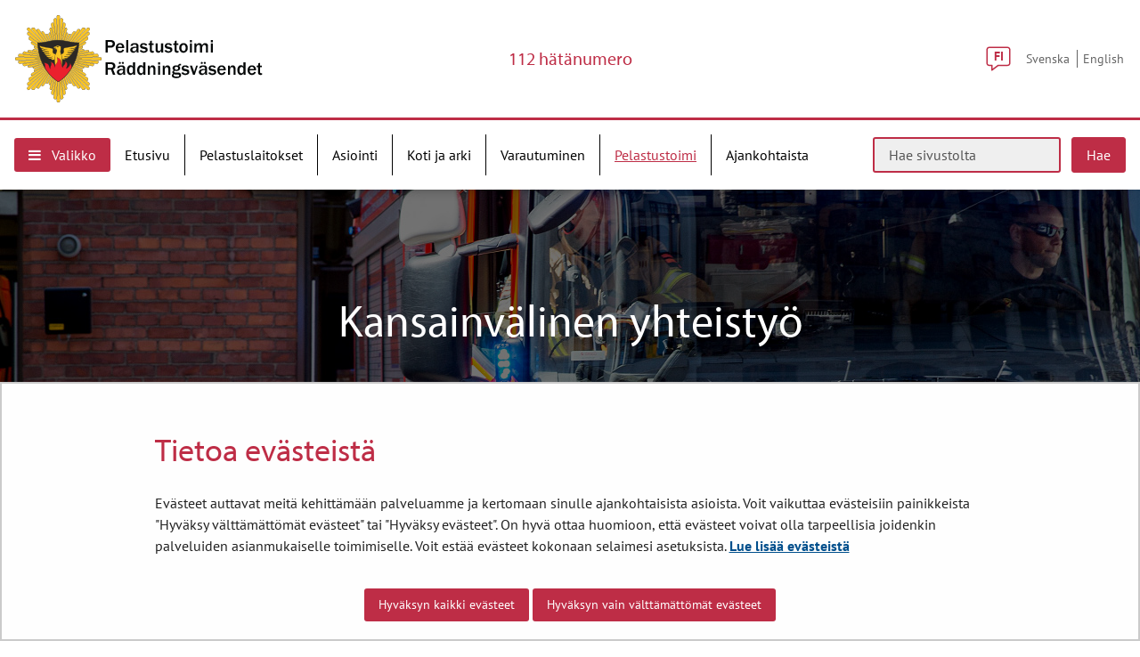

--- FILE ---
content_type: text/html;charset=UTF-8
request_url: https://pelastustoimi.fi/pelastustoimi/kansainvalinen-toiminta
body_size: 30126
content:
<!doctype html>
<html class="ltr site-theme top-frame" dir="ltr" lang="fi-FI">
 <head> 
  <link rel="alternate" hreflang="en" href="https://pelastustoimi.fi/en/rescue-services/international-cooperation"> 
  <link rel="alternate" hreflang="sv" href="https://pelastustoimi.fi/sv/raddningsvasendet/internationell-verksamhet"> 
  <link rel="alternate" hreflang="fi" href="https://pelastustoimi.fi/pelastustoimi/kansainvalinen-toiminta"> 
  <title>Kansainvälinen yhteistyö | Pelastustoimi</title> 
  <meta http-equiv="X-UA-Compatible" content="IE=edge"> 
  <meta content="initial-scale=1.0, width=device-width" name="viewport"> 
  <meta content="text/html; charset=UTF-8" http-equiv="content-type"> 
  <script data-senna-track="permanent" src="/o/frontend-js-svg4everybody-web/index.js" type="text/javascript"></script> 
  <link href="/documents/25266713/35096300/pelastustoimi-logo.png/63b1770d-e4d1-5472-b4da-b38e04e7a199?t=1600853826232&amp;imagePreview=1" rel="shortcut icon"> 
  <script data-senna-track="permanent" src="/o/frontend-js-jquery-web/jquery/jquery.min.js" type="text/javascript"></script> 
  <script data-senna-track="permanent" src="/o/frontend-js-jquery-web/jquery/init.js" type="text/javascript"></script> 
  <script data-senna-track="permanent" src="/o/frontend-js-jquery-web/jquery/ajax.js" type="text/javascript"></script> 
  <script data-senna-track="permanent" src="/o/frontend-js-jquery-web/jquery/bootstrap.bundle.min.js" type="text/javascript"></script> 
  <script data-senna-track="permanent" src="/o/frontend-js-jquery-web/jquery/collapsible_search.js" type="text/javascript"></script> 
  <script data-senna-track="permanent" src="/o/frontend-js-jquery-web/jquery/fm.js" type="text/javascript"></script> 
  <script data-senna-track="permanent" src="/o/frontend-js-jquery-web/jquery/form.js" type="text/javascript"></script> 
  <script data-senna-track="permanent" src="/o/frontend-js-jquery-web/jquery/popper.min.js" type="text/javascript"></script> 
  <script data-senna-track="permanent" src="/o/frontend-js-jquery-web/jquery/side_navigation.js" type="text/javascript"></script> 
  <link data-senna-track="permanent" href="/o/frontend-theme-font-awesome-web/css/main.css" rel="stylesheet" type="text/css"> 
  <meta property="og:locale" content="fi_FI"> 
  <meta property="og:locale:alternate" content="fi_FI"> 
  <meta property="og:locale:alternate" content="sv_SE"> 
  <meta property="og:locale:alternate" content="en_US"> 
  <meta property="og:locale:alternate" content="ar_SA"> 
  <meta property="og:locale:alternate" content="de_DE"> 
  <meta property="og:locale:alternate" content="es_ES"> 
  <meta property="og:locale:alternate" content="et_EE"> 
  <meta property="og:locale:alternate" content="fr_FR"> 
  <meta property="og:locale:alternate" content="ro_RO"> 
  <meta property="og:locale:alternate" content="ru_RU"> 
  <meta property="og:locale:alternate" content="se_FI"> 
  <meta property="og:locale:alternate" content="so_SO"> 
  <meta property="og:locale:alternate" content="uk_UA"> 
  <meta property="og:locale:alternate" content="smn_FI"> 
  <meta property="og:locale:alternate" content="sms_FI"> 
  <meta property="og:locale:alternate" content="it_IT"> 
  <meta property="og:site_name" content="Pelastustoimi"> 
  <meta property="og:title" content="Kansainvälinen yhteistyö | Pelastustoimi - Pelastustoimi"> 
  <meta property="og:type" content="website"> 
  <meta property="og:url" content="https://pelastustoimi.fi/pelastustoimi/kansainvalinen-toiminta">  
  <link class="lfr-css-file" data-senna-track="temporary" href="https://pelastustoimi.fi/o/yja-site-template-theme/css/clay.css?browserId=chrome&amp;themeId=yjasitetemplate_WAR_yjasitetemplatetheme&amp;minifierType=css&amp;languageId=fi_FI&amp;t=1768236674000" id="liferayAUICSS" rel="stylesheet" type="text/css"> 
  <link data-senna-track="temporary" href="/o/frontend-css-web/main.css?browserId=chrome&amp;themeId=yjasitetemplate_WAR_yjasitetemplatetheme&amp;minifierType=css&amp;languageId=fi_FI&amp;t=1699991559480" id="liferayPortalCSS" rel="stylesheet" type="text/css"> 
  <link data-senna-track="temporary" href="/combo?browserId=chrome&amp;minifierType=&amp;themeId=yjasitetemplate_WAR_yjasitetemplatetheme&amp;languageId=fi_FI&amp;com_liferay_journal_content_web_portlet_JournalContentPortlet_INSTANCE_i9ojNsgmWpqi:%2Fcss%2Fmain.css&amp;com_liferay_product_navigation_product_menu_web_portlet_ProductMenuPortlet:%2Fcss%2Fmain.css&amp;fi_yja_emergencyalert_web_YjaEmergencyalertWebPortlet:%2Fcss%2Fmain.css&amp;fi_yja_language_version_tool_web_portlet_LanguageVersionToolSelectionPortlet:%2Fcss%2Fmain.css&amp;fi_yja_sitetemplatesettings_web_SiteTemplateSettingsFooter_WAR_fiyjasitetemplatesettingsweb_INSTANCE_sitetemplateFooter:%2Fcss%2Ffooter.css&amp;fi_yja_sitetemplatesettings_web_SiteTemplateSettingsHeader_WAR_fiyjasitetemplatesettingsweb:%2Fcss%2Fheader.css&amp;fi_yja_socialshare_portlet_SocialSharePortletGray_INSTANCE_S2q0B0mPeCjB:%2Fcss%2Fmain.css&amp;t=1768236674000" id="50c67cde" rel="stylesheet" type="text/css"> 
  <script data-senna-track="temporary" type="text/javascript">
	// <![CDATA[
		var Liferay = Liferay || {};

		Liferay.Browser = {
			acceptsGzip: function() {
				return true;
			},

			

			getMajorVersion: function() {
				return 131.0;
			},

			getRevision: function() {
				return '537.36';
			},
			getVersion: function() {
				return '131.0';
			},

			

			isAir: function() {
				return false;
			},
			isChrome: function() {
				return true;
			},
			isEdge: function() {
				return false;
			},
			isFirefox: function() {
				return false;
			},
			isGecko: function() {
				return true;
			},
			isIe: function() {
				return false;
			},
			isIphone: function() {
				return false;
			},
			isLinux: function() {
				return false;
			},
			isMac: function() {
				return true;
			},
			isMobile: function() {
				return false;
			},
			isMozilla: function() {
				return false;
			},
			isOpera: function() {
				return false;
			},
			isRtf: function() {
				return true;
			},
			isSafari: function() {
				return true;
			},
			isSun: function() {
				return false;
			},
			isWebKit: function() {
				return true;
			},
			isWindows: function() {
				return false;
			}
		};

		Liferay.Data = Liferay.Data || {};

		Liferay.Data.ICONS_INLINE_SVG = true;

		Liferay.Data.NAV_SELECTOR = '#navigation';

		Liferay.Data.NAV_SELECTOR_MOBILE = '#navigationCollapse';

		Liferay.Data.isCustomizationView = function() {
			return false;
		};

		Liferay.Data.notices = [
			

			
		];

		Liferay.PortletKeys = {
			DOCUMENT_LIBRARY: 'com_liferay_document_library_web_portlet_DLPortlet',
			DYNAMIC_DATA_MAPPING: 'com_liferay_dynamic_data_mapping_web_portlet_DDMPortlet',
			ITEM_SELECTOR: 'com_liferay_item_selector_web_portlet_ItemSelectorPortlet'
		};

		Liferay.PropsValues = {
			JAVASCRIPT_SINGLE_PAGE_APPLICATION_TIMEOUT: 0,
			NTLM_AUTH_ENABLED: false,
			UPLOAD_SERVLET_REQUEST_IMPL_MAX_SIZE: 3048576000
		};

		Liferay.ThemeDisplay = {

			

			
				getLayoutId: function() {
					return '89';
				},

				

				getLayoutRelativeControlPanelURL: function() {
					return '/group/pelastustoimi/~/control_panel/manage';
				},

				getLayoutRelativeURL: function() {
					return '/pelastustoimi/kansainvalinen-toiminta';
				},
				getLayoutURL: function() {
					return 'https://pelastustoimi.fi/pelastustoimi/kansainvalinen-toiminta';
				},
				getParentLayoutId: function() {
					return '31';
				},
				isControlPanel: function() {
					return false;
				},
				isPrivateLayout: function() {
					return 'false';
				},
				isVirtualLayout: function() {
					return false;
				},
			

			getBCP47LanguageId: function() {
				return 'fi-FI';
			},
			getCanonicalURL: function() {

				

				return 'https\x3a\x2f\x2fpelastustoimi\x2efi\x2fpelastustoimi\x2fkansainvalinen-toiminta';
			},
			getCDNBaseURL: function() {
				return 'https://pelastustoimi.fi';
			},
			getCDNDynamicResourcesHost: function() {
				return '';
			},
			getCDNHost: function() {
				return '';
			},
			getCompanyGroupId: function() {
				return '10197';
			},
			getCompanyId: function() {
				return '10157';
			},
			getDefaultLanguageId: function() {
				return 'fi_FI';
			},
			getDoAsUserIdEncoded: function() {
				return '';
			},
			getLanguageId: function() {
				return 'fi_FI';
			},
			getParentGroupId: function() {
				return '25266713';
			},
			getPathContext: function() {
				return '';
			},
			getPathImage: function() {
				return '/image';
			},
			getPathJavaScript: function() {
				return '/o/frontend-js-web';
			},
			getPathMain: function() {
				return '/c';
			},
			getPathThemeImages: function() {
				return 'https://pelastustoimi.fi/o/yja-site-template-theme/images';
			},
			getPathThemeRoot: function() {
				return '/o/yja-site-template-theme';
			},
			getPlid: function() {
				return '38880679';
			},
			getPortalURL: function() {
				return 'https://pelastustoimi.fi';
			},
			getRealUserId: function() {
				return '10161';
			},
			getScopeGroupId: function() {
				return '25266713';
			},
			getScopeGroupIdOrLiveGroupId: function() {
				return '25266713';
			},
			getSessionId: function() {
				return '';
			},
			getSiteAdminURL: function() {
				return 'https://pelastustoimi.fi/group/pelastustoimi/~/control_panel/manage?p_p_lifecycle=0&p_p_state=maximized&p_p_mode=view';
			},
			getSiteGroupId: function() {
				return '25266713';
			},
			getURLControlPanel: function() {
				return '/group/control_panel?refererPlid=38880679';
			},
			getURLHome: function() {
				return 'https\x3a\x2f\x2fpelastustoimi\x2efi\x2f';
			},
			getUserEmailAddress: function() {
				return '';
			},
			getUserId: function() {
				return '10161';
			},
			getUserName: function() {
				return '';
			},
			isAddSessionIdToURL: function() {
				return false;
			},
			isImpersonated: function() {
				return false;
			},
			isSignedIn: function() {
				return false;
			},

			isStagedPortlet: function() {
				
					
						return false;
					
				
			},

			isStateExclusive: function() {
				return false;
			},
			isStateMaximized: function() {
				return false;
			},
			isStatePopUp: function() {
				return false;
			}
		};

		var themeDisplay = Liferay.ThemeDisplay;

		Liferay.AUI = {

			

			getAvailableLangPath: function() {
				return 'available_languages.jsp?browserId=chrome&themeId=yjasitetemplate_WAR_yjasitetemplatetheme&colorSchemeId=01&languageId=fi_FI&t=1768727169827';
			},
			getCombine: function() {
				return false;
			},
			getComboPath: function() {
				return '/combo/?browserId=chrome&minifierType=&languageId=fi_FI&t=1768243765590&';
			},
			getDateFormat: function() {
				return '%d.%m.%Y';
			},
			getEditorCKEditorPath: function() {
				return '/o/frontend-editor-ckeditor-web';
			},
			getFilter: function() {
				var filter = 'raw';

				
					

				return filter;
			},
			getFilterConfig: function() {
				var instance = this;

				var filterConfig = null;

				if (!instance.getCombine()) {
					filterConfig = {
						replaceStr: '.js' + instance.getStaticResourceURLParams(),
						searchExp: '\\.js$'
					};
				}

				return filterConfig;
			},
			getJavaScriptRootPath: function() {
				return '/o/frontend-js-web';
			},
			getLangPath: function() {
				return 'aui_lang.jsp?browserId=chrome&themeId=yjasitetemplate_WAR_yjasitetemplatetheme&colorSchemeId=01&languageId=fi_FI&t=1768243765590';
			},
			getPortletRootPath: function() {
				return '/html/portlet';
			},
			getStaticResourceURLParams: function() {
				return '?browserId=chrome&minifierType=&languageId=fi_FI&t=1768243765590';
			}
		};

		Liferay.authToken = 'FBsnO4yH';

		

		Liferay.currentURL = '\x2fpelastustoimi\x2fkansainvalinen-toiminta';
		Liferay.currentURLEncoded = '\x252Fpelastustoimi\x252Fkansainvalinen-toiminta';
	// ]]>
</script> 
  <script src="/o/js_loader_config?t=1768243775498" type="text/javascript"></script> 
  <script data-senna-track="permanent" src="/o/frontend-js-aui-web/aui/aui/aui.js" type="text/javascript"></script> 
  <script data-senna-track="permanent" src="/o/frontend-js-aui-web/liferay/modules.js" type="text/javascript"></script> 
  <script data-senna-track="permanent" src="/o/frontend-js-aui-web/liferay/aui_sandbox.js" type="text/javascript"></script> 
  <script data-senna-track="permanent" src="/o/frontend-js-aui-web/aui/attribute-base/attribute-base.js" type="text/javascript"></script> 
  <script data-senna-track="permanent" src="/o/frontend-js-aui-web/aui/attribute-complex/attribute-complex.js" type="text/javascript"></script> 
  <script data-senna-track="permanent" src="/o/frontend-js-aui-web/aui/attribute-core/attribute-core.js" type="text/javascript"></script> 
  <script data-senna-track="permanent" src="/o/frontend-js-aui-web/aui/attribute-observable/attribute-observable.js" type="text/javascript"></script> 
  <script data-senna-track="permanent" src="/o/frontend-js-aui-web/aui/attribute-extras/attribute-extras.js" type="text/javascript"></script> 
  <script data-senna-track="permanent" src="/o/frontend-js-aui-web/aui/event-custom-base/event-custom-base.js" type="text/javascript"></script> 
  <script data-senna-track="permanent" src="/o/frontend-js-aui-web/aui/event-custom-complex/event-custom-complex.js" type="text/javascript"></script> 
  <script data-senna-track="permanent" src="/o/frontend-js-aui-web/aui/oop/oop.js" type="text/javascript"></script> 
  <script data-senna-track="permanent" src="/o/frontend-js-aui-web/aui/aui-base-lang/aui-base-lang.js" type="text/javascript"></script> 
  <script data-senna-track="permanent" src="/o/frontend-js-aui-web/liferay/dependency.js" type="text/javascript"></script> 
  <script data-senna-track="permanent" src="/o/frontend-js-aui-web/liferay/util.js" type="text/javascript"></script> 
  <script data-senna-track="permanent" src="/o/frontend-js-web/loader/config.js" type="text/javascript"></script> 
  <script data-senna-track="permanent" src="/o/frontend-js-web/loader/loader.js" type="text/javascript"></script> 
  <script data-senna-track="permanent" src="/o/frontend-js-web/liferay/dom_task_runner.js" type="text/javascript"></script> 
  <script data-senna-track="permanent" src="/o/frontend-js-web/liferay/events.js" type="text/javascript"></script> 
  <script data-senna-track="permanent" src="/o/frontend-js-web/liferay/lazy_load.js" type="text/javascript"></script> 
  <script data-senna-track="permanent" src="/o/frontend-js-web/liferay/liferay.js" type="text/javascript"></script> 
  <script data-senna-track="permanent" src="/o/frontend-js-web/liferay/global.bundle.js" type="text/javascript"></script> 
  <script data-senna-track="permanent" src="/o/frontend-js-web/liferay/portlet.js" type="text/javascript"></script> 
  <script data-senna-track="permanent" src="/o/frontend-js-web/liferay/workflow.js" type="text/javascript"></script> 
  <script data-senna-track="temporary" src="/o/js_bundle_config?t=1768243788580" type="text/javascript"></script> 
  <script data-senna-track="temporary" type="text/javascript">
	// <![CDATA[
		
			
				
		

		

		
	// ]]>
</script> 
  <meta name="google-site-verification" content="YGogscPp5xCP_mS6Ft3iNjCQ9dQRlkAEAmoi7yCBog4"> 
  <!--BEGIN Snoobi siteanalytics V2.0 --> 
   
  <!-- END Snoobi siteanalytics V2.0 --> 
  <link class="lfr-css-file" data-senna-track="temporary" href="https://pelastustoimi.fi/o/yja-site-template-theme/css/main.css?browserId=chrome&amp;themeId=yjasitetemplate_WAR_yjasitetemplatetheme&amp;minifierType=css&amp;languageId=fi_FI&amp;t=1768236674000" id="liferayThemeCSS" rel="stylesheet" type="text/css"> 
  <style data-senna-track="temporary" type="text/css">

		

			

		

			

		

			

		

			

		

			

		

			

		

			

		

			

		

			

		

			

		

			

		

			

		

			

		

			

		

	</style> 
  <style>
/* Publication Theme Mobile navigation */
.yja-publication .yja-mobile-navigation { display: none; }
/* YJAOM-815 */
.top-frame .has-control-menu.controls-visible .portlet-asset-publisher .portlet-topper{
    z-index: 3;
}

/* YJAY-3881  */
.chrome .input-group .btn:focus, .chrome .input-group .form-control:focus {
    z-index: inherit;
}

/* SD-30779 */ 
*[lang="ar_SA"], *[lang="ar-SA"], *[lang="ar-SA"] *{ direction: rtl !important; }


/* YJALR71-2924 */
.controls-visible.signed-in .portlet-column-content.empty {min-height: 50px;margin-bottom: 10px;border: 1px dashed #d1d1d1;}

/* YJAVNK-1622 */
.has-control-menu .lfr-add-panel.open-admin-panel.sidenav-menu-slider{
    width: 500px !important;
}
.has-control-menu .lfr-admin-panel.sidenav-menu-slider .product-menu{
    width: 500px !important;
} 

</style> 
  <script>
    /* YJAY-1778 */
    (function () {
        window.YjaSearcher = window.YjaSearcher || {};
        window.YjaSearcher.encodeInput = window.YjaSearcher.encodeInput || function (userInput) {
            return encodeURIComponent(userInput).trim()
                .replace(/%2[f|F]/g, '/')
                .replace(/%5[c|C]/g, '%20')
                .replace(",", "%2C")
                .replace("\"", "%22")
                .replace("!", "%21")
                .replace("&", "%26")
                .replace("'", "%27")
                .replace('(', '%28')
                .replace(')', '%29');
        };

        window.YjaSearcher.readInput = window.YjaSearcher.readInput || function (input) {
            input = input || '';
            if (('' + input).trim().indexOf('#') < 0) {
                input = '#' + input;
            }
            var keywords = $(input).val();
            keywords = window.YjaSearcher.encodeInput(keywords);
            return keywords;
        };

        window.YjaSearcher.submitSearchForm = window.YjaSearcher.submitSearchForm || function (input) {
            var keywords = window.YjaSearcher.readInput(input);
            var formSearchUrl = window.YjaSearcher.formSearchUrl;
            if (formSearchUrl && keywords) {
                document.location.href = formSearchUrl + "?q=" + keywords;
            }
        };
    })();
</script> 
  <style data-senna-track="temporary" type="text/css">
</style> 
  <link data-senna-track="permanent" href="https://pelastustoimi.fi/combo?browserId=chrome&amp;minifierType=css&amp;languageId=fi_FI&amp;t=1768243762831&amp;/o/yja-common-ui-theme-contributor/css/yja-common-ui.css" rel="stylesheet" type="text/css"> 
  <script data-senna-track="permanent" src="https://pelastustoimi.fi/o/yja-common-ui-theme-contributor/js/yja-common-ui.js?browserId=chrome&amp;languageId=fi_FI&amp;t=1768243762831" type="text/javascript"></script> 
  <script type="text/javascript">
// <![CDATA[
Liferay.on(
	'ddmFieldBlur', function(event) {
		if (window.Analytics) {
			Analytics.send(
				'fieldBlurred',
				'Form',
				{
					fieldName: event.fieldName,
					focusDuration: event.focusDuration,
					formId: event.formId,
					formPageTitle: event.formPageTitle,
					page: event.page,
					title: event.title
				}
			);
		}
	}
);

Liferay.on(
	'ddmFieldFocus', function(event) {
		if (window.Analytics) {
			Analytics.send(
				'fieldFocused',
				'Form',
				{
					fieldName: event.fieldName,
					formId: event.formId,
					formPageTitle: event.formPageTitle,
					page: event.page,
					title: event.title
				}
			);
		}
	}
);

Liferay.on(
	'ddmFormPageShow', function(event) {
		if (window.Analytics) {
			Analytics.send(
				'pageViewed',
				'Form',
				{
					formId: event.formId,
					formPageTitle: event.formPageTitle,
					page: event.page,
					title: event.title
				}
			);
		}
	}
);

Liferay.on(
	'ddmFormSubmit', function(event) {
		if (window.Analytics) {
			Analytics.send(
				'formSubmitted',
				'Form',
				{
					formId: event.formId
				}
			);
		}
	}
);

Liferay.on(
	'ddmFormView', function(event) {
		if (window.Analytics) {
			Analytics.send(
				'formViewed',
				'Form',
				{
					formId: event.formId,
					title: event.title
				}
			);
		}
	}
);
// ]]>
</script> 
  <script data-senna-track="temporary" type="text/javascript">
	if (window.Analytics) {
		window._com_liferay_document_library_analytics_isViewFileEntry = false;
	}
</script> 
  <link rel="stylesheet" href="/o/fi.yja.sitetemplatesettings.web/support/25266713/1764765708560.css"> 
  <meta name="twitter:card" content="summary"> 
  <meta name="twitter:title" content="Kansainvälinen yhteistyö | Pelastustoimi"> 
  <script src="/documents/25266713/37885742/slick.js/41858afd-ca4c-9d40-8d33-0e5d2521b99e?t=1600410985015"></script> 
  <link rel="stylesheet" href="/o/common-ui-resources/standalone/a11y/css/main.css?browserId=chrome&amp;themeId=yjasitetemplate_WAR_yjasitetemplatetheme&amp;minifierType=css&amp;languageId=fi_FI&amp;t=1768236674000
"> 
  <link rel="stylesheet" href="/o/common-ui-resources/standalone/owl/css/owl.carousel.min.css?browserId=chrome&amp;themeId=yjasitetemplate_WAR_yjasitetemplatetheme&amp;minifierType=css&amp;languageId=fi_FI&amp;t=1768236674000
"> 
  <link rel="stylesheet" type="text/css" href="/o/yja-cookie-consent-web/css/main.css?browserId=chrome&amp;themeId=yjasitetemplate_WAR_yjasitetemplatetheme&amp;minifierType=css&amp;languageId=fi_FI&amp;t=1768236674000"> 
  <meta property="og:image" content="https://pelastustoimi.fi/documents/25266713/38350416/Auto_sisaan_halliin400px.jpg/187c9ade-792c-5ef0-7037-e22849c627b6?t=1620026656436"> 
  <meta name="twitter:image" content="https://pelastustoimi.fi/documents/25266713/38350416/Auto_sisaan_halliin400px.jpg/187c9ade-792c-5ef0-7037-e22849c627b6?t=1620026656436"> 
 </head> 
 <body class="chrome controls-visible  yui3-skin-sam signed-out public-page site extranet-user  fi" itemscope itemtype="http://schema.org/WebPage"> 
  <a href="#content-main" id="skip-to-maincontent">Hyppää sisältöön</a> 
  <script>var YjaSearcher = YjaSearcher || {};
YjaSearcher.formSearchUrl = '/haku';</script> 
  <nav id="menu" aria-label="Päänavigointi mobiililaitteille"> 
   <div> 
    <p class="mm-custom-top text-right"><span id="top-of-menu"></span> <button class="close-mm-menu label" aria-label="Sulje valikko">X</button></p> 
    <ul class="Inset"> 
     <li id="toggle-mm-menu0" class=" "><a href="https://pelastustoimi.fi/etusivu">Etusivu</a></li> 
     <li id="toggle-mm-menu1" class=" "><a href="https://pelastustoimi.fi/pelastuslaitokset">Pelastuslaitokset</a> 
      <ul> 
       <li><a href="https://pelastustoimi.fi/etela-karjala">Etelä-Karjala</a> 
        <ul> 
         <li><a href="https://pelastustoimi.fi/etela-karjala/lomakkeet-ja-oppaat">Lomakkeet ja oppaat</a></li> 
         <li><a href="https://pelastustoimi.fi/etela-karjala/ota-yhteytta">Ota yhteyttä</a> 
          <ul> 
           <li><a href="https://pelastustoimi.fi/etela-karjala/tietosuojaseloste">Tietosuojaseloste</a></li> 
           <li><a href="https://pelastustoimi.fi/etela-karjala/saavutettavuusseloste1">Saavutettavuusseloste</a></li> 
          </ul></li> 
         <li><a href="https://pelastustoimi.fi/etela-karjala/meista">Meistä</a> 
          <ul> 
           <li><a href="https://pelastustoimi.fi/etela-karjala/palvelumaksuhinnasto">Palvelumaksuhinnasto</a></li> 
           <li><a href="https://pelastustoimi.fi/etela-karjala/meista/omavalvontasuunnitelma">Omavalvontasuunnitelma</a></li> 
           <li><a href="https://pelastustoimi.fi/etela-karjala/meista/omavalvontamittaaminen-1.1.-30.4.2024">Omavalvontamittaaminen 1.1.-30.4.2024</a></li> 
           <li><a href="https://pelastustoimi.fi/etela-karjala/meista/omavalvontamittaaminen-1.5.-31.8.2024">Omavalvontamittaaminen 1.5.-31.8.2024</a></li> 
           <li><a href="https://pelastustoimi.fi/omavalvontamittaaminen-1.9.-31.12.2024">Omavalvontamittaaminen 1.9.-31.12.2024</a></li> 
           <li><a href="https://pelastustoimi.fi/etela-karjala/meista/omavalvontamittaaminen-1.1.-30.4.2025">Omavalvontamittaaminen 1.1.-30.4.2025</a></li> 
           <li><a href="https://pelastustoimi.fi/etela-karjala/meista/omavalvontamittaaminen-1.5.-31.8.2025">Omavalvontamittaaminen 1.5.-31.8.2025</a></li> 
          </ul></li> 
         <li><a href="https://pelastustoimi.fi/etela-karjala/palvelut">Palvelut</a> 
          <ul> 
           <li><a href="https://pelastustoimi.fi/etela-karjala/pelastustoiminta">Pelastustoiminta</a> 
            <ul> 
             <li><a href="https://pelastustoimi.fi/etela-karjala/palvelut/pelastustoiminta/onnettomuuden-jalkeen">Onnettomuuden jälkeen</a></li> 
            </ul></li> 
           <li><a href="https://pelastustoimi.fi/etela-karjala/onnettomuuksien-ehkaisy">Onnettomuuksien ehkäisy</a></li> 
           <li><a href="https://pelastustoimi.fi/etela-karjala/valvonta-palotarkastus">Valvonta-palotarkastus</a> 
            <ul> 
             <li><a href="https://pelastustoimi.fi/etela-karjala/paloturvallisuuden-itsearviointi">Paloturvallisuuden itsearviointi</a></li> 
            </ul></li> 
           <li><a href="https://pelastustoimi.fi/etela-karjala/sopimuspalokunnat">Sopimuspalokunnat</a></li> 
           <li><a href="https://pelastustoimi.fi/etela-karjala/varautuminen-ja-valmiussuunnittelu">Varautuminen ja valmiussuunnittelu</a> 
            <ul> 
             <li><a href="https://pelastustoimi.fi/etela-karjala/palvelut/varautuminen-ja-valmiussuunnittelu/vaestonsuojelu-ja-yleiset-vaestonsuojat">Väestönsuojelu ja yleiset väestönsuojat</a></li> 
             <li><a href="https://pelastustoimi.fi/etela-karjala/usein-kysyttyja-kysymyksia-vaestonsuojelusta-ja-omatoimisesta-varautumisesta">Usein kysyttyjä kysymyksiä väestönsuojelusta ja omatoimisesta varautumisesta</a></li> 
            </ul></li> 
           <li><a href="https://pelastustoimi.fi/etela-karjala/ulkoiset-pelastussuunnitelmat">Ulkoiset pelastussuunnitelmat</a></li> 
           <li><a href="https://pelastustoimi.fi/etela-karjala/kehittaminen">Kehittäminen</a></li> 
           <li><a href="https://pelastustoimi.fi/etela-karjala/turvallisuuskoulutus-ja-viestinta">Turvallisuuskoulutus ja -viestintä</a> 
            <ul> 
             <li><a href="https://pelastustoimi.fi/etela-karjala/alkusammutuskoulutus">Alkusammutuskoulutus</a></li> 
            </ul></li> 
           <li><a href="https://pelastustoimi.fi/etela-karjala/ensihoito">Ensihoito</a></li> 
          </ul></li> 
         <li><a href="https://pelastustoimi.fi/etela-karjala/ajankohtaista">Ajankohtaista</a></li> 
        </ul></li> 
       <li><a href="https://pelastustoimi.fi/etela-pohjanmaa">Etelä-Pohjanmaa</a> 
        <ul> 
         <li><a href="https://pelastustoimi.fi/etela-pohjanmaa/palvelut">Palvelut</a> 
          <ul> 
           <li><a href="https://pelastustoimi.fi/etela-pohjanmaa/palvelut/pelastustoiminta">Pelastustoiminta</a></li> 
           <li><a href="https://pelastustoimi.fi/etela-pohjanmaa/palvelut/onnettomuuksien-ennaltaehkaisy">Onnettomuuksien ennaltaehkäisy</a></li> 
           <li><a href="https://pelastustoimi.fi/etela-pohjanmaa/palvelut/turvallisuusviestinta-ja-koulutus">Turvallisuusviestintä ja -koulutus</a></li> 
           <li><a href="https://pelastustoimi.fi/etela-pohjanmaa/palvelut/varautuminen-ja-vaestonsuojelu">Varautuminen ja väestönsuojelu</a></li> 
           <li><a href="https://pelastustoimi.fi/etela-pohjanmaa/palvelut/sopimuspalokunnat">Sopimuspalokunnat</a></li> 
           <li><a href="https://pelastustoimi.fi/etela-pohjanmaa/palvelut/ulkoiset-pelastussuunnitelmat">Ulkoiset pelastussuunnitelmat</a></li> 
           <li><a href="https://pelastustoimi.fi/etela-pohjanmaa/palvelut/valvonta-ja-palotarkastus">Valvonta ja palotarkastus</a></li> 
          </ul></li> 
         <li><a href="https://pelastustoimi.fi/etela-pohjanmaa/lomakkeet-ja-ohjeet">Lomakkeet ja ohjeet</a> 
          <ul> 
           <li><a href="https://pelastustoimi.fi/etela-pohjanmaa/lomakkeet-ja-ohjeet/poistumisturvallisuus">Poistumisturvallisuus</a></li> 
           <li><a href="https://pelastustoimi.fi/etela-pohjanmaa/lomakkeet-ja-ohjeet/yleisotapahtumat">Yleisötapahtumat</a></li> 
           <li><a href="https://pelastustoimi.fi/etela-pohjanmaa/lomakkeet-ja-ohjeet/automaattiset-paloilmoittimet-ja-sammutuslaitteistot">Automaattiset paloilmoittimet ja sammutuslaitteistot</a></li> 
           <li><a href="https://pelastustoimi.fi/etela-pohjanmaa/lomakkeet-ja-ohjeet/avotulen-teko">Avotulen teko</a></li> 
           <li><a href="https://pelastustoimi.fi/etela-pohjanmaa/lomakkeet-ja-ohjeet/ohjeita-suunnittelijoille-ja-rakentajille">Ohjeita suunnittelijoille ja rakentajille</a></li> 
           <li><a href="https://pelastustoimi.fi/etela-pohjanmaa/lomakkeet-ja-ohjeet/vaaralliset-kemikaalit-ja-rajahteet">Vaaralliset kemikaalit ja räjähteet</a></li> 
           <li><a href="https://pelastustoimi.fi/etela-pohjanmaa/lomakkeet-ja-ohjeet/paloturvallisuuden-itsearviointi">Paloturvallisuuden itsearviointi</a></li> 
           <li><a href="https://pelastustoimi.fi/etela-pohjanmaa/lomakkeet-ja-ohjeet/paloriski-ilmoitus">Paloriski-ilmoitus</a></li> 
           <li><a href="https://pelastustoimi.fi/etela-pohjanmaa/lomakkeet-ja-ohjeet/ilotulitteet">Ilotulitteet</a></li> 
           <li><a href="https://pelastustoimi.fi/etela-pohjanmaa/tilapaismajoitus">Tilapäismajoitus</a></li> 
           <li><a href="https://pelastustoimi.fi/asuinrakennuksen-pelastussuunnitelma">Asuinrakennuksen pelastussuunnitelma</a></li> 
           <li><a href="https://pelastustoimi.fi/etela-pohjanmaa/lomakkeet-ja-ohjeet/vaestonsuojelun-ohjeita-ja-lomakkeita">Väestönsuojelun ohjeita ja lomakkeita</a></li> 
           <li><a href="https://pelastustoimi.fi/palveluhinnasto-ja-valvontasuunnitelma">Palveluhinnasto ja valvontasuunnitelma</a></li> 
          </ul></li> 
         <li><a href="https://pelastustoimi.fi/etela-pohjanmaa/ota-yhteytta">Ota yhteyttä</a> 
          <ul> 
           <li><a href="https://pelastustoimi.fi/etela-pohjanmaa/ota-yhteytta/paloasemat">Paloasemat</a></li> 
           <li><a href="https://pelastustoimi.fi/etela-pohjanmaa/ota-yhteytta/hallinto-yhteystiedot">Hallinto yhteystiedot</a></li> 
          </ul></li> 
         <li><a href="https://pelastustoimi.fi/etela-pohjanmaa/ajankohtaista">Ajankohtaista</a></li> 
         <li><a href="https://pelastustoimi.fi/etela-pohjanmaa/meista">Meistä</a></li> 
        </ul></li> 
       <li><a href="https://pelastustoimi.fi/etela-savo">Etelä-Savo</a> 
        <ul> 
         <li><a href="https://pelastustoimi.fi/etela-savo/ajankohtaista">Ajankohtaista</a></li> 
         <li><a href="https://pelastustoimi.fi/etela-savo/ota-yhteytta">Ota yhteyttä</a> 
          <ul> 
           <li><a href="https://pelastustoimi.fi/etela-savo/ota-yhteytta-henkilohakemisto">Henkilöhakemisto</a></li> 
          </ul></li> 
         <li><a href="https://pelastustoimi.fi/etela-savo/palvelut">Palvelut</a> 
          <ul> 
           <li><a href="https://pelastustoimi.fi/etela-savo/palvelut/pelastustoiminta">Pelastustoiminta</a></li> 
           <li><a href="https://pelastustoimi.fi/etela-savo/palvelut/onnettomuuksien-ennaltaehkaisy">Onnettomuuksien ennaltaehkäisy</a> 
            <ul> 
             <li><a href="https://pelastustoimi.fi/etela-savo/palvelut/onnettomuuksien-ennaltaehkaisy/valvonta">Valvonta</a></li> 
             <li><a href="https://pelastustoimi.fi/etela-savo/palvelut/onnettomuuksien-ennaltaehkaisy/turvallisuusviestinta-ja-koulutus">Turvallisuusviestintä ja -koulutus</a></li> 
             <li><a href="https://pelastustoimi.fi/etela-savo/palvelut/onnettomuuksien-ennaltaehkaisy/varautuminen-valmiussuunnittelu-ja-vaestonsuojelu">Varautuminen, valmiussuunnittelu ja väestönsuojelu</a> 
              <ul> 
               <li><a href="https://pelastustoimi.fi/etela-savo/palvelut/onnettomuuksien-ennaltaehkaisy/varautuminen-valmiussuunnittelu-ja-vaestonsuojelu/tilapaissuojan-rakentaminen-ja-kaytto">Tilapäissuojan rakentaminen ja käyttö</a></li> 
              </ul></li> 
             <li><a href="https://pelastustoimi.fi/etela-savo/palvelut/onnettomuuksien-ennaltaehkaisy/ulkoiset-pelastussuunnitelmat">Ulkoiset pelastussuunnitelmat</a></li> 
            </ul></li> 
           <li><a href="https://pelastustoimi.fi/turvallisuuspalvelut">Turvallisuuspalvelut</a></li> 
          </ul></li> 
         <li><a href="https://pelastustoimi.fi/etela-savo/lomakkeet-ja-ohjeet">Lomakkeet ja ohjeet</a></li> 
         <li><a href="https://pelastustoimi.fi/etela-savo/meista">Meistä</a> 
          <ul> 
           <li><a href="https://pelastustoimi.fi/etela-savo/meista/olli-pekka-siiskonen">Olli-Pekka Siiskonen</a></li> 
           <li><a href="https://pelastustoimi.fi/etela-savo/meista/matti-kaarna">Matti Kaarna</a></li> 
           <li><a href="https://pelastustoimi.fi/etela-savo/meista/janne-vehvilainen">Janne Vehviläinen</a></li> 
           <li><a href="https://pelastustoimi.fi/etela-savo/meista/juuso-siitari">Juuso Siitari</a></li> 
           <li><a href="https://pelastustoimi.fi/etela-savo/meista/sami-laukkanen">Sami Laukkanen</a></li> 
           <li><a href="https://pelastustoimi.fi/etela-savo/meista/roope-paavilainen">Roope Paavilainen</a></li> 
           <li><a href="https://pelastustoimi.fi/etela-savo/meista/saavutettavuusseloste">Saavutettavuusseloste</a></li> 
           <li><a href="https://pelastustoimi.fi/etela-savo/meista/mikko-eronen">Mikko Eronen</a></li> 
           <li><a href="https://pelastustoimi.fi/etela-savo/meista/mira-pievilainen">Mira Pieviläinen</a></li> 
           <li><a href="https://pelastustoimi.fi/etela-savo/meista/tiia-kokkonen">Tiia Kokkonen</a></li> 
           <li><a href="https://pelastustoimi.fi/etela-savo/meista/jari-kasurinen">Jari Kasurinen</a></li> 
           <li><a href="https://pelastustoimi.fi/etela-savo/meista/eelis-laukkanen">Eelis Laukkanen</a></li> 
           <li><a href="https://pelastustoimi.fi/etela-savo/meista/patrick-nurmi">Patrick Nurmi</a></li> 
           <li><a href="https://pelastustoimi.fi/etela-savo/meista/teemu-ja-tomi-merivirta">Teemu ja Tomi Merivirta</a></li> 
           <li><a href="https://pelastustoimi.fi/etela-savo/meista/risto-muukkonen">Risto Muukkonen</a></li> 
           <li><a href="https://pelastustoimi.fi/etela-savo/meista/henri-keskinen">Henri Keskinen</a></li> 
           <li><a href="https://pelastustoimi.fi/etela-savo/meista/heikki-harkonen">Heikki Härkönen</a></li> 
           <li><a href="https://pelastustoimi.fi/etela-savo/meista/juha-kauppinen">Juha Kauppinen</a></li> 
          </ul></li> 
         <li><a href="https://pelastustoimi.fi/etela-savo/ota-yhteytta2">Ota yhteyttä</a></li> 
         <li><a href="https://pelastustoimi.fi/etela-savo/sopimuspalokunnat">Sopimuspalokunnat</a> 
          <ul> 
           <li><a href="https://pelastustoimi.fi/etela-savo/sopimuspalokunnat/anttolan-sopimuspalokunta">Anttolan sopimuspalokunta</a></li> 
           <li><a href="https://pelastustoimi.fi/etela-savo/sopimuspalokunnat/enonkosken-sopimuspalokunta">Enonkosken sopimuspalokunta</a></li> 
           <li><a href="https://pelastustoimi.fi/etela-savo/sopimuspalokunnat/haukivuoren-sopimuspalokunta">Haukivuoren sopimuspalokunta</a></li> 
           <li><a href="https://pelastustoimi.fi/etela-savo/sopimuspalokunnat/hiirolan-sopimuspalokunta">Hiirolan sopimuspalokunta</a></li> 
           <li><a href="https://pelastustoimi.fi/etela-savo/sopimuspalokunnat/hirvensalmen-sopimuspalokunta">Hirvensalmen sopimuspalokunta</a></li> 
           <li><a href="https://pelastustoimi.fi/etela-savo/sopimuspalokunnat/juvan-sopimuspalokunta">Juvan sopimuspalokunta</a></li> 
           <li><a href="https://pelastustoimi.fi/etela-savo/sopimuspalokunnat/jappilan-sopimuspalokunta">Jäppilän sopimuspalokunta</a></li> 
           <li><a href="https://pelastustoimi.fi/etela-savo/sopimuspalokunnat/kangasniemen-sopimuspalokunta">Kangasniemen sopimuspalokunta</a></li> 
           <li><a href="https://pelastustoimi.fi/etela-savo/sopimuspalokunnat/kerimaen-sopimuspalokunta">Kerimäen sopimuspalokunta</a></li> 
           <li><a href="https://pelastustoimi.fi/etela-savo/sopimuspalokunnat/lohikosken-sopimuspalokunta">Lohikosken sopimuspalokunta</a></li> 
           <li><a href="https://pelastustoimi.fi/etela-savo/sopimuspalokunnat/miekkoniemen-sopimuspalokunta">Miekkoniemen sopimuspalokunta</a></li> 
           <li><a href="https://pelastustoimi.fi/etela-savo/sopimuspalokunnat/mikkelin-esikaupungin-sopimuspalokunta">Mikkelin esikaupungin sopimuspalokunta</a></li> 
           <li><a href="https://pelastustoimi.fi/etela-savo/sopimuspalokunnat/mikkelin-sopimuspalokunta">Mikkelin sopimuspalokunta</a></li> 
           <li><a href="https://pelastustoimi.fi/etela-savo/sopimuspalokunnat/mantyharjun-sopimuspalokunta">Mäntyharjun sopimuspalokunta</a></li> 
           <li><a href="https://pelastustoimi.fi/etela-savo/sopimuspalokunnat/oravin-sopimuspalokunta">Oravin sopimuspalokunta</a></li> 
           <li><a href="https://pelastustoimi.fi/etela-savo/sopimuspalokunnat/otavan-sopimuspalokunta">Otavan sopimuspalokunta</a></li> 
           <li><a href="https://pelastustoimi.fi/etela-savo/sopimuspalokunnat/pertunmaan-sopimuspalokunta">Pertunmaan sopimuspalokunta</a></li> 
           <li><a href="https://pelastustoimi.fi/etela-savo/sopimuspalokunnat/pieksamaen-sopimuspalokunta">Pieksämäen sopimuspalokunta</a></li> 
           <li><a href="https://pelastustoimi.fi/etela-savo/sopimuspalokunnat/punkaharjun-sopimuspalokunta">Punkaharjun sopimuspalokunta</a></li> 
           <li><a href="https://pelastustoimi.fi/etela-savo/sopimuspalokunnat/puumalan-sopimuspalokunta">Puumalan sopimuspalokunta</a></li> 
           <li><a href="https://pelastustoimi.fi/etela-savo/sopimuspalokunnat/rantasalmen-sopimuspalokunta">Rantasalmen sopimuspalokunta</a></li> 
           <li><a href="https://pelastustoimi.fi/etela-savo/sopimuspalokunnat/ristiinan-sopimuspalokunta">Ristiinan sopimuspalokunta</a></li> 
           <li><a href="https://pelastustoimi.fi/etela-savo/sopimuspalokunnat/savonlinnan-sopimuspalokunta">Savonlinnan sopimuspalokunta</a></li> 
           <li><a href="https://pelastustoimi.fi/etela-savo/sopimuspalokunnat/savonrannan-sopimuspalokunta">Savonrannan sopimuspalokunta</a></li> 
           <li><a href="https://pelastustoimi.fi/etela-savo/sopimuspalokunnat/sulkavan-sopimuspalokunta">Sulkavan sopimuspalokunta</a></li> 
           <li><a href="https://pelastustoimi.fi/etela-savo/sopimuspalokunnat/suomenniemen-sopimuspalokunta">Suomenniemen sopimuspalokunta</a></li> 
           <li><a href="https://pelastustoimi.fi/etela-savo/sopimuspalokunnat/virtasalmen-sopimuspalokunta">Virtasalmen sopimuspalokunta</a></li> 
          </ul></li> 
        </ul></li> 
       <li><a href="https://pelastustoimi.fi/helsinki">Helsinki</a> 
        <ul> 
         <li><a href="https://pelastustoimi.fi/helsinki/ajankohtaista">Ajankohtaista</a> 
          <ul> 
           <li><a href="https://pelastustoimi.fi/helsinki/ajankohtaista/julkaisut">Julkaisut</a></li> 
          </ul></li> 
         <li><a href="https://pelastustoimi.fi/helsinki/helsingin-pelastuskoulu">Helsingin pelastuskoulu</a></li> 
         <li><a href="https://pelastustoimi.fi/helsinki/historia-ja-museot">Historia ja museot</a></li> 
         <li><a href="https://pelastustoimi.fi/helsinki/medialle">Medialle</a></li> 
         <li><a href="https://pelastustoimi.fi/helsinki/meille-toihin-tai-opiskelemaan">Meille töihin tai opiskelemaan</a></li> 
         <li><a href="https://pelastustoimi.fi/helsinki/meista">Meistä</a> 
          <ul> 
           <li><a href="https://pelastustoimi.fi/helsinki/meista/arvot">Arvot</a></li> 
           <li><a href="https://pelastustoimi.fi/helsinki/meista/hallinto-ja-paatoksenteko">Hallinto ja päätöksenteko</a></li> 
           <li><a href="https://pelastustoimi.fi/helsinki/meista/helsingin-palokunnan-soittokunta">Helsingin Palokunnan Soittokunta</a></li> 
           <li><a href="https://pelastustoimi.fi/helsinki/meista/kalusto">Kalusto</a></li> 
           <li><a href="https://pelastustoimi.fi/helsinki/meista/palvelutasopaatos-ja-omavalvonta">Palvelutasopäätös ja omavalvonta</a></li> 
           <li><a href="https://pelastustoimi.fi/helsinki/meista/pelastusasemat">Pelastusasemat</a></li> 
           <li><a href="https://pelastustoimi.fi/helsinki/meista/strategia">Strategia</a></li> 
           <li><a href="https://pelastustoimi.fi/helsinki/meista/tehtava-ja-organisaatio">Tehtävä ja organisaatio</a></li> 
           <li><a href="https://pelastustoimi.fi/helsinki/meista/toiminnan-tunnuslukuja">Toiminnan tunnuslukuja</a></li> 
           <li><a href="https://pelastustoimi.fi/helsinki/meista/tutkimus">Tutkimus</a></li> 
           <li><a href="https://pelastustoimi.fi/helsinki/meista/vapaaehtoistyo">Vapaaehtoistyö</a></li> 
           <li><a href="https://pelastustoimi.fi/helsinki/meista/varautuminen-ja-valmiussuunnittelu">Varautuminen ja valmiussuunnittelu</a></li> 
          </ul></li> 
         <li><a href="https://pelastustoimi.fi/helsinki/ohjeet-ja-lomakkeet">Ohjeet ja lomakkeet</a> 
          <ul> 
           <li><a href="https://pelastustoimi.fi/helsinki/ohjeet-ja-lomakkeet/huoneistossa-lemmikkeja">Huoneistossa lemmikkejä</a></li> 
           <li><a href="https://pelastustoimi.fi/helsinki/ohjeet-ja-lomakkeet/ohjeita-sahkokatkojen-varalta">Ohjeita sähkökatkojen varalta</a></li> 
           <li><a href="https://pelastustoimi.fi/helsinki/ohjeet-ja-lomakkeet/saavutettavuus-ja-tietosuojaselosteet">Saavutettavuus- ja tietosuojaselosteet</a></li> 
          </ul></li> 
         <li><a href="https://pelastustoimi.fi/helsinki/ota-yhteytta">Ota yhteyttä</a></li> 
         <li><a href="https://pelastustoimi.fi/helsinki/palvelut">Palvelut</a> 
          <ul> 
           <li><a href="https://pelastustoimi.fi/helsinki/palvelut/ensihoito">Ensihoito</a> 
            <ul> 
             <li><a href="https://pelastustoimi.fi/helsinki/palvelut/ensihoito/avun-halyttaminen">Avun hälyttäminen</a></li> 
             <li><a href="https://pelastustoimi.fi/helsinki/palvelut/ensihoito/ensiapu-yleisotilaisuudessa">Ensiapu yleisötilaisuudessa</a></li> 
             <li><a href="https://pelastustoimi.fi/helsinki/palvelut/ensihoito/ensihoidon-laskutus">Ensihoidon laskutus</a></li> 
             <li><a href="https://pelastustoimi.fi/helsinki/palvelut/ensihoito/ensihoito-kohteessa-ja-jatkohoitopaikat">Ensihoito kohteessa ja jatkohoitopaikat</a></li> 
            </ul></li> 
           <li><a href="https://pelastustoimi.fi/helsinki/palvelut/onnettomuuksien-ehkaisy">Onnettomuuksien ehkäisy</a> 
            <ul> 
             <li><a href="https://pelastustoimi.fi/helsinki/palvelut/onnettomuuksien-ehkaisy/neuvonta-ja-ohjaus">Neuvonta ja ohjaus</a></li> 
             <li><a href="https://pelastustoimi.fi/helsinki/palvelut/onnettomuuksien-ehkaisy/palotarkastajien-ja-turvallisuuskouluttajien-yhteystiedot">Palotarkastajien ja turvallisuuskouluttajien yhteystiedot</a></li> 
            </ul></li> 
           <li><a href="https://pelastustoimi.fi/helsinki/palvelut/palveluhinnasto">Palveluhinnasto</a></li> 
           <li><a href="https://pelastustoimi.fi/helsinki/palvelut/pelastustoiminta">Pelastustoiminta</a> 
            <ul> 
             <li><a href="https://pelastustoimi.fi/helsinki/palvelut/pelastustoiminta/erityistilanteet-ja-osaaminen">Erityistilanteet ja osaaminen</a> 
              <ul> 
               <li><a href="https://pelastustoimi.fi/helsinki/palvelut/pelastustoiminta/erityistilanteet-ja-osaaminen/elainpelastus">Eläinpelastus</a></li> 
               <li><a href="https://pelastustoimi.fi/helsinki/palvelut/pelastustoiminta/erityistilanteet-ja-osaaminen/erityistilanne-ilmasta">Erityistilanne ilmasta</a></li> 
               <li><a href="https://pelastustoimi.fi/helsinki/palvelut/pelastustoiminta/erityistilanteet-ja-osaaminen/erityistilanne-maalla">Erityistilanne maalla</a></li> 
               <li><a href="https://pelastustoimi.fi/helsinki/palvelut/pelastustoiminta/erityistilanteet-ja-osaaminen/erityistilanne-merella">Erityistilanne merellä</a></li> 
               <li><a href="https://pelastustoimi.fi/helsinki/palvelut/pelastustoiminta/erityistilanteet-ja-osaaminen/pelastustoimi-poikkeusoloissa">Pelastustoimi poikkeusoloissa</a></li> 
              </ul></li> 
             <li><a href="https://pelastustoimi.fi/helsinki/palvelut/pelastustoiminta/toiminta-onnettomuustilanteessa">Pelastuslaitoksen toiminta onnettomuustilanteessa</a></li> 
             <li><a href="https://pelastustoimi.fi/helsinki/palvelut/pelastustoiminta/ulkoiset-pelastussuunnitelmat">Ulkoiset pelastussuunnitelmat</a></li> 
            </ul></li> 
           <li><a href="https://pelastustoimi.fi/helsinki/palvelut/turvallisuusviestinta">Turvallisuusviestintä</a> 
            <ul> 
             <li><a href="https://pelastustoimi.fi/helsinki/palvelut/turvallisuusviestinta/materiaalia-turvallisuusviestintaan">Materiaalia turvallisuusviestintään</a></li> 
            </ul></li> 
           <li><a href="https://pelastustoimi.fi/helsinki/palvelut/valvonta-ja-palotarkastukset">Valvonta ja palotarkastukset</a> 
            <ul> 
             <li><a href="https://pelastustoimi.fi/helsinki/palvelut/valvonta-ja-palotarkastukset/asuintalojen-valvonta">Asuintalojen valvonta</a></li> 
             <li><a href="https://pelastustoimi.fi/helsinki/palvelut/valvonta-ja-palotarkastukset/hallintopakkokeinot">Hallintopakkokeinot</a></li> 
             <li><a href="https://pelastustoimi.fi/helsinki/palvelut/valvonta-ja-palotarkastukset/ilmoitus-ilmeisesta-palonvaarasta-tai-muusta-onnettomuusriskista">Ilmoitus ilmeisestä palonvaarasta tai muusta onnettomuusriskistä</a></li> 
             <li><a href="https://pelastustoimi.fi/helsinki/palvelut/valvonta-ja-palotarkastukset/maaraaikainen-palotarkastus">Määräaikainen palotarkastus</a></li> 
             <li><a href="https://pelastustoimi.fi/helsinki/palvelut/valvonta-ja-palotarkastukset/pelastustoimen-laitteet">Pelastustoimen laitteet</a></li> 
             <li><a href="https://pelastustoimi.fi/helsinki/palvelut/valvonta-ja-palotarkastukset/poistumisturvallisuusselvitykset">Poistumisturvallisuusselvitykset</a></li> 
             <li><a href="https://pelastustoimi.fi/helsinki/palvelut/valvonta-ja-palotarkastukset/rakenteellisen-paloturvallisuuden-neuvonta">Rakenteellisen paloturvallisuuden neuvonta</a></li> 
             <li><a href="https://pelastustoimi.fi/helsinki/palvelut/valvonta-ja-palotarkastukset/tilapaismajoitus-kokoontumistiloissa">Tilapäismajoitus kokoontumistiloissa</a></li> 
             <li><a href="https://pelastustoimi.fi/helsinki/palvelut/valvonta-ja-palotarkastukset/vaaralliset-kemikaalit">Vaaralliset kemikaalit</a></li> 
             <li><a href="https://pelastustoimi.fi/helsinki/palvelut/valvonta-ja-palotarkastukset/yleisotilaisuuden-valvonta">Yleisötilaisuuden valvonta</a></li> 
            </ul></li> 
           <li><a href="https://pelastustoimi.fi/helsinki/palvelut/vaestonsuojelu-helsingissa">Väestönsuojelu Helsingissä</a> 
            <ul> 
             <li><a href="https://pelastustoimi.fi/helsinki/palvelut/vaestonsuojelu-helsingissa/evakuointi">Evakuointi</a></li> 
             <li><a href="https://pelastustoimi.fi/helsinki/palvelut/vaestonsuojelu-helsingissa/kysymykset-ja-vastaukset-vaestonsuojelusta">Kysymykset ja vastaukset väestönsuojelusta</a></li> 
             <li><a href="https://pelastustoimi.fi/helsinki/palvelut/vaestonsuojelu-helsingissa/vaeston-varoittaminen">Väestön varoittaminen</a></li> 
             <li><a href="https://pelastustoimi.fi/helsinki/palvelut/vaestonsuojelu-helsingissa/vaestonsuojat-helsingissa">Väestönsuojat Helsingissä</a> 
              <ul> 
               <li><a href="https://pelastustoimi.fi/helsinki/palvelut/vaestonsuojelu-helsingissa/vaestonsuojat-helsingissa/ohjeita-kiinteistokohtaisten-vaestonsuojien-hoitoon">Ohjeita kiinteistökohtaisten väestönsuojien hoitoon</a></li> 
               <li><a href="https://pelastustoimi.fi/helsinki/palvelut/vaestonsuojelu-helsingissa/vaestonsuojat-helsingissa/vapaaehtoistyo-vaestonsuojelussa">Vapaaehtoistyö väestönsuojelussa</a></li> 
              </ul></li> 
            </ul></li> 
          </ul></li> 
        </ul></li> 
       <li><a href="https://pelastustoimi.fi/ita-uusimaa">Itä-Uusimaa</a> 
        <ul> 
         <li><a href="https://pelastustoimi.fi/ita-uusimaa/palvelut">Palvelut</a> 
          <ul> 
           <li><a href="https://pelastustoimi.fi/ita-uusimaa/palvelut/pelastustoiminta">Pelastustoiminta</a></li> 
           <li><a href="https://pelastustoimi.fi/ita-uusimaa/palvelut/ensihoito">Ensihoito</a></li> 
           <li><a href="https://pelastustoimi.fi/ita-uusimaa/palvelut/onnettomuuksien-ehkaisy">Onnettomuuksien ehkäisy</a></li> 
           <li><a href="https://pelastustoimi.fi/ita-uusimaa/palvelut/valvonta">Valvonta</a></li> 
           <li><a href="https://pelastustoimi.fi/ita-uusimaa/palvelut/varautuminen">Varautuminen</a></li> 
           <li><a href="https://pelastustoimi.fi/ita-uusimaa/palvelut/turvallisuusviestinta">Turvallisuusviestintä</a></li> 
           <li><a href="https://pelastustoimi.fi/ita-uusimaa/palvelut/turvallisuuskoulutus">Turvallisuuskoulutus</a></li> 
           <li><a href="https://pelastustoimi.fi/ita-uusimaa/palvelut/ulkoiset-pelastussuunnitelmat">Ulkoiset pelastussuunnitelmat</a></li> 
          </ul></li> 
         <li><a href="https://pelastustoimi.fi/ita-uusimaa/yhteystiedot">Yhteystiedot</a></li> 
         <li><a href="https://pelastustoimi.fi/ita-uusimaa/meista">Meistä</a> 
          <ul> 
           <li><a href="https://pelastustoimi.fi/ita-uusimaa/meista/vapaaehtoistoiminta">Vapaaehtoistoiminta</a></li> 
          </ul></li> 
         <li><a href="https://pelastustoimi.fi/ita-uusimaa/ajankohtaista">Ajankohtaista</a></li> 
         <li><a href="https://pelastustoimi.fi/ita-uusimaa/lomakkeet-ja-ohjeet">Lomakkeet ja ohjeet</a> 
          <ul> 
           <li><a href="https://pelastustoimi.fi/ita-uusimaa/lomakkeet/nuohousvikailmoitus">Nuohousvikailmoitus</a></li> 
           <li><a href="https://pelastustoimi.fi/ita-uusimaa/lomakkeet-ja-ohjeet/yleisotapahtumat">Yleisötapahtumat ja tilapäismajoitus</a></li> 
           <li><a href="https://pelastustoimi.fi/ita-uusimaa/lomakkeet-ja-ohjeet/vaestonsuojat">Väestönsuojat</a></li> 
          </ul></li> 
         <li><a href="https://pelastustoimi.fi/ita-uusimaa/saavutettavuus-ja-tietosuoja">Saavutettavuus ja tietosuoja</a></li> 
         <li><a href="https://pelastustoimi.fi/ita-uusimaa/tule-meille-tyokaveriksi">Tule meille työkaveriksi</a></li> 
         <li><a href="https://pelastustoimi.fi/ita-uusimaa/hankkeet">Hankkeet</a> 
          <ul> 
           <li><a href="https://pelastustoimi.fi/ita-uusimaa/hankkeet/rauniopelastushanke">Rauniopelastushanke</a></li> 
          </ul></li> 
        </ul></li> 
       <li><a href="https://pelastustoimi.fi/kainuu">Kainuu</a> 
        <ul> 
         <li><a href="https://pelastustoimi.fi/kainuu/lomakkeet-ja-ohjeet">Lomakkeet ja ohjeet</a></li> 
         <li><a href="https://pelastustoimi.fi/kainuu/meista">Meistä</a></li> 
         <li><a href="https://pelastustoimi.fi/kainuu/ota-yhteytta">Ota yhteyttä</a> 
          <ul> 
           <li><a href="https://pelastustoimi.fi/kainuu/ota-yhteytta/laskutustiedot">Laskutustiedot</a></li> 
           <li><a href="https://pelastustoimi.fi/kainuu/ota-yhteytta/yhteydenottopyynto">Yhteydenottopyyntö</a></li> 
           <li><a href="https://pelastustoimi.fi/kainuu/ota-yhteytta/koulutuspyynto">Koulutuspyyntö</a></li> 
          </ul></li> 
         <li><a href="https://pelastustoimi.fi/kainuu/palvelut">Palvelut</a> 
          <ul> 
           <li><a href="https://pelastustoimi.fi/kainuu/palvelut/pelastustoiminta">Pelastustoiminta</a></li> 
           <li><a href="https://pelastustoimi.fi/kainuu/palvelut/onnettomuuksien-ennaltaehkaisy">Onnettomuuksien ennaltaehkäisy</a></li> 
           <li><a href="https://pelastustoimi.fi/kainuu/palvelut/valvonta">Valvonta</a></li> 
           <li><a href="https://pelastustoimi.fi/kainuu/palvelut/turvallisuusviestinta">Turvallisuusviestintä</a></li> 
           <li><a href="https://pelastustoimi.fi/kainuu/palvelut/turvallisuuskoulutus">Turvallisuuskoulutus</a></li> 
           <li><a href="https://pelastustoimi.fi/kainuu/palvelut/varautuminen-hairiotilanteisiin">Varautuminen häiriötilanteisiin</a></li> 
           <li><a href="https://pelastustoimi.fi/kainuu/palvelut/vaestonsuojelu">Väestönsuojelu</a></li> 
           <li><a href="https://pelastustoimi.fi/kainuu/palvelut/ulkoiset-pelastussuunnitelmat">Ulkoiset pelastussuunnitelmat</a></li> 
           <li><a href="https://pelastustoimi.fi/kainuu/palvelut/kemikaalivalvonta">Kemikaalivalvonta</a></li> 
          </ul></li> 
         <li><a href="https://pelastustoimi.fi/kainuu/sopimuspalokuntatoiminta">Sopimuspalokuntatoiminta</a></li> 
         <li><a href="https://pelastustoimi.fi/kainuu/toihin-pelastuslaitokselle">Töihin pelastuslaitokselle</a></li> 
         <li><a href="https://pelastustoimi.fi/kainuu/ajankohtaista">Ajankohtaista</a> 
          <ul> 
           <li><a href="https://pelastustoimi.fi/kainuu/ajankohtaista/hankkeet">Hankkeet</a></li> 
          </ul></li> 
        </ul></li> 
       <li><a href="https://pelastustoimi.fi/kanta-hame">Kanta-Häme</a> 
        <ul> 
         <li><a href="https://pelastustoimi.fi/kanta-hame/ota-yhteytta">Ota yhteyttä</a></li> 
         <li><a href="https://pelastustoimi.fi/kanta-hame/meista">Meistä</a></li> 
         <li><a href="https://pelastustoimi.fi/kanta-hame/sopimuspalokunnat">Sopimuspalokunnat</a></li> 
         <li><a href="https://pelastustoimi.fi/kanta-hame/vaarakohteet">Vaarakohteet</a></li> 
         <li><a href="https://pelastustoimi.fi/kanta-hame/palvelut">Palvelut</a></li> 
         <li><a href="https://pelastustoimi.fi/kanta-hame/lomakkeet">Lomakkeet</a></li> 
         <li><a href="https://pelastustoimi.fi/kanta-hame/selosteet">Selosteet</a></li> 
         <li><a href="https://pelastustoimi.fi/kanta-hame/omavalvonta">Omavalvonta</a></li> 
         <li><a href="https://pelastustoimi.fi/kanta-hame/meille-toihin">Meille töihin</a></li> 
        </ul></li> 
       <li><a href="https://pelastustoimi.fi/keski-pohjanmaa">Keski-Pohjanmaa</a> 
        <ul> 
         <li><a href="https://pelastustoimi.fi/keski-pohjanmaa/ajankohtaista">Ajankohtaista</a></li> 
         <li><a href="https://pelastustoimi.fi/keski-pohjanmaa/keski-pohjanmaan-hyvinvointialue-soite">Keski-Pohjanmaan hyvinvointialue - Soite</a></li> 
         <li><a href="https://pelastustoimi.fi/keski-pohjanmaa/lomakkeet-ja-ohjeet">Lomakkeet ja ohjeet</a> 
          <ul> 
           <li><a href="https://pelastustoimi.fi/keski-pohjanmaa/lomakkeet-ja-ohjeet/automaattiset-palohalytys-ja-sammutusjarjestelmat">Automaattiset palohälytys- ja sammutusjärjestelmät</a></li> 
           <li><a href="https://pelastustoimi.fi/keski-pohjanmaa/lomakkeet-ja-ohjeet/ilotulitteet-ja-tehosteet">Ilotulitteet ja tehosteet</a></li> 
           <li><a href="https://pelastustoimi.fi/keski-pohjanmaa/lomakkeet-ja-ohjeet/nuohousvikailmoitus">Nuohousvikailmoitus</a></li> 
           <li><a href="https://pelastustoimi.fi/keski-pohjanmaa/lomakkeet-ja-ohjeet/onnettomuusselostepyynto">Onnettomuusselostepyyntö</a></li> 
           <li><a href="https://pelastustoimi.fi/keski-pohjanmaa/lomakkeet-ja-ohjeet/pelastussuunnitelma-ja-poistumisturvallisuus">Pelastussuunnitelma ja poistumisturvallisuus</a></li> 
           <li><a href="https://pelastustoimi.fi/keski-pohjanmaa/lomakkeet-ja-ohjeet/paloturvallisuuden-itsearviointi">Paloturvallisuuden itsearviointi</a></li> 
           <li><a href="https://pelastustoimi.fi/keski-pohjanmaa/lomakkeet-ja-ohjeet/rakenteellinen-paloturvallisuus">Rakenteellinen paloturvallisuus</a></li> 
           <li><a href="https://pelastustoimi.fi/keski-pohjanmaa/lomakkeet-ja-ohjeet/tilapaismajoitus">Tilapäismajoitus</a></li> 
           <li><a href="https://pelastustoimi.fi/keski-pohjanmaa/lomakkeet-ja-ohjeet/vaaralliset-kemikaalit">Vaaralliset kemikaalit</a></li> 
           <li><a href="https://pelastustoimi.fi/keski-pohjanmaa/lomakkeet-ja-ohjeet/yleisotapahtumat">Yleisötapahtumien pelastussuunnitelmat</a></li> 
          </ul></li> 
         <li><a href="https://pelastustoimi.fi/keski-pohjanmaa/meista">Meistä</a></li> 
         <li><a href="https://pelastustoimi.fi/keski-pohjanmaa/ota-yhteytta">Ota yhteyttä</a></li> 
         <li><a href="https://pelastustoimi.fi/keski-pohjanmaa/palvelut">Palvelut</a> 
          <ul> 
           <li><a href="https://pelastustoimi.fi/keski-pohjanmaa/palvelut/onnettomuuksien-ehkaisy">Onnettomuuksien ehkäisy</a></li> 
           <li><a href="https://pelastustoimi.fi/keski-pohjanmaa/palvelut/palveluhinnasto">Palveluhinnasto</a></li> 
           <li><a href="https://pelastustoimi.fi/keski-pohjanmaa/palvelut/turvallisuuskoulutus">Turvallisuuskoulutus</a></li> 
           <li><a href="https://pelastustoimi.fi/keski-pohjanmaa/palvelut/turvallisuusviestinta">Turvallisuusviestintä</a></li> 
           <li><a href="https://pelastustoimi.fi/keski-pohjanmaa/palvelut/ulkoiset-pelastussuunnitelmat">Ulkoiset pelastussuunnitelmat</a></li> 
           <li><a href="https://pelastustoimi.fi/keski-pohjanmaa/palvelut/valvonta">Valvonta</a></li> 
           <li><a href="https://pelastustoimi.fi/keski-pohjanmaa/palvelut/pelastustoiminta">Pelastustoiminta</a></li> 
           <li><a href="https://pelastustoimi.fi/keski-pohjanmaa/vapaaehtoistoiminta-ja-sivutoimiset">Vapaaehtoistoiminta ja sivutoimiset</a></li> 
           <li><a href="https://pelastustoimi.fi/keski-pohjanmaa/palvelut/varautuminen">Varautuminen</a></li> 
           <li><a href="https://pelastustoimi.fi/keski-pohjanmaa/palvelut/vaestonsuojelu">Väestönsuojelu</a></li> 
          </ul></li> 
        </ul></li> 
       <li><a href="https://pelastustoimi.fi/keski-suomi">Keski-Suomi</a> 
        <ul> 
         <li><a href="https://pelastustoimi.fi/keski-suomi/riskienhallinta">Riskienhallinta</a> 
          <ul> 
           <li><a href="https://pelastustoimi.fi/keski-suomi/riskienhallinta/onnettomuuksien-ennaltaehkaisy">Onnettomuuksien ennaltaehkäisy</a></li> 
           <li><a href="https://pelastustoimi.fi/keski-suomi/riskienhallinta/valvonta">Valvonta</a></li> 
           <li><a href="https://pelastustoimi.fi/keski-suomi/riskienhallinta/turvallisuusviestinta">Turvallisuusviestintä</a></li> 
           <li><a href="https://pelastustoimi.fi/keski-suomi/riskienhallinta/turvallisuuskoulutus">Turvallisuuskoulutus</a></li> 
           <li><a href="https://pelastustoimi.fi/keski-suomi/riskienhallinta/varautuminen-ja-valmiussuunnittelu">Varautuminen- ja valmiussuunnittelu</a></li> 
           <li><a href="https://pelastustoimi.fi/keski-suomi/riskienhallinta/vaestonsuojelu">Väestönsuojelu</a></li> 
           <li><a href="https://pelastustoimi.fi/keski-suomi/riskienhallinta/ulkoiset-pelastussuunnitelmat">Ulkoiset pelastussuunnitelmat</a></li> 
          </ul></li> 
         <li><a href="https://pelastustoimi.fi/keski-suomi/meista">Meistä</a> 
          <ul> 
           <li><a href="https://pelastustoimi.fi/keski-suomi/meista/strategia">Strategia</a></li> 
           <li><a href="https://pelastustoimi.fi/keski-suomi/meista/palvelutasopaatos">Palvelutasopäätös</a></li> 
           <li><a href="https://pelastustoimi.fi/keski-suomi/meista/saavutettavuusseloste">Saavutettavuusseloste</a></li> 
          </ul></li> 
         <li><a href="https://pelastustoimi.fi/keski-suomi/ota-yhteytta">Ota yhteyttä</a></li> 
         <li><a href="https://pelastustoimi.fi/keski-suomi/ajankohtaista">Ajankohtaista</a> 
          <ul> 
           <li><a href="https://pelastustoimi.fi/keski-suomi/ajankohtaista/rekrytointi">Rekrytointi</a></li> 
           <li><a href="https://pelastustoimi.fi/keski-suomi/ajankohtaista/paatoksenteko">Päätöksenteko</a></li> 
           <li><a href="https://pelastustoimi.fi/keski-suomi/ajankohtaista/julkaisut">Julkaisut</a></li> 
           <li><a href="https://pelastustoimi.fi/keski-suomi/ajankohtaista/uutiset">Uutiset</a></li> 
          </ul></li> 
         <li><a href="https://pelastustoimi.fi/keski-suomi/lomakkeet-ja-ohjeet">Lomakkeet ja ohjeet</a> 
          <ul> 
           <li><a href="https://pelastustoimi.fi/keski-suomi/oppaat-ja-lomakkeet/ilmeinen-palonvaara">Ilmeinen palonvaara</a></li> 
           <li><a href="https://pelastustoimi.fi/keski-suomi/lomakkeet-ja-ohjeet/yleisotapahtumat">Yleisötapahtumat</a></li> 
           <li><a href="https://pelastustoimi.fi/keski-suomi/lomakkeet-ja-ohjeet/tilapaismajoittuminen">Tilapäismajoittuminen</a></li> 
           <li><a href="https://pelastustoimi.fi/keski-suomi/lomakkeet-ja-ohjeet/hoitolaitosten-ja-tukiasumisen-poistumisturvallisuus">Hoitolaitosten ja tukiasumisen poistumisturvallisuus</a></li> 
           <li><a href="https://pelastustoimi.fi/keski-suomi/lomakkeet-ja-ohjeet/asumisen-turvallisuus">Asumisen turvallisuus</a></li> 
           <li><a href="https://pelastustoimi.fi/keski-suomi/lomakkeet-ja-ohjeet/vaaralliset-kemikaalit">Vaaralliset kemikaalit</a></li> 
           <li><a href="https://pelastustoimi.fi/keski-suomi/lomakkeet-ja-ohjeet/kohdekortti">Kohdekortti</a></li> 
           <li><a href="https://pelastustoimi.fi/keski-suomi/lomakkeet-ja-ohjeet/suunnittelu-ja-rakentaminen">Suunnittelu ja rakentaminen</a></li> 
           <li><a href="https://pelastustoimi.fi/keski-suomi/lomakkeet-ja-ohjeet/vaestonsuojelu-ja-varautuminen">Väestönsuojelu ja varautuminen</a></li> 
           <li><a href="https://pelastustoimi.fi/keski-suomi/lomakkeet-ja-ohjeet/turvallisuustiedotteet">Turvallisuustiedotteet</a></li> 
          </ul></li> 
         <li><a href="https://pelastustoimi.fi/keski-suomi/palveluhinnasto">Palveluhinnasto</a></li> 
         <li><a href="https://pelastustoimi.fi/keski-suomi/pelastustoiminta">Pelastustoiminta</a> 
          <ul> 
           <li><a href="https://pelastustoimi.fi/keski-suomi/pelastustoiminta/tilanne-ja-johtokeskus">Tilanne- ja johtokeskus</a></li> 
           <li><a href="https://pelastustoimi.fi/keski-suomi/pelastustoiminta/sopimushenkilosto">Sopimushenkilöstö</a></li> 
          </ul></li> 
        </ul></li> 
       <li><a href="https://pelastustoimi.fi/keski-uusimaa">Keski-Uusimaa</a> 
        <ul> 
         <li><a href="https://pelastustoimi.fi/keski-uusimaa/yhteystiedot">Ota yhteyttä</a> 
          <ul> 
           <li><a href="https://pelastustoimi.fi/keski-uusimaa/yhteystiedot/sopimuspalokuntien-yhteystiedot">Sopimuspalokuntien yhteystiedot</a></li> 
           <li><a href="https://pelastustoimi.fi/keski-uusimaa/yhteystiedot/pelastuslaitoksen-toimipaikat">Pelastuslaitoksen toimipaikat</a></li> 
          </ul></li> 
         <li><a href="https://pelastustoimi.fi/keski-uusimaa/palvelut">Palvelut</a> 
          <ul> 
           <li><a href="https://pelastustoimi.fi/keski-uusimaa/palvelut/pelastustoiminta">Pelastustoiminta</a></li> 
           <li><a href="https://pelastustoimi.fi/keski-uusimaa/palvelut/ensihoito">Ensihoito</a></li> 
           <li><a href="https://pelastustoimi.fi/keski-uusimaa/palvelut/varautuminen">Varautuminen</a></li> 
           <li><a href="https://pelastustoimi.fi/keski-uusimaa/palvelut/onnettomuuksien-ehkaisy">Onnettomuuksien ehkäisy</a></li> 
           <li><a href="https://pelastustoimi.fi/keski-uusimaa/palvelut/valvontatoiminta">Valvontatoiminta</a></li> 
           <li><a href="https://pelastustoimi.fi/keski-uusimaa/palvelut/turvallisuuskoulutus">Turvallisuuskoulutus</a> 
            <ul> 
             <li><a href="https://pelastustoimi.fi/keski-uusimaa/palvelut/turvallisuuskoulutus/turvallisuuskoulutusten-sisaltokuvaukset">Turvallisuuskoulutusten sisältökuvaukset</a></li> 
            </ul></li> 
           <li><a href="https://pelastustoimi.fi/keski-uusimaa/palvelut/turvallisuusviestinta">Turvallisuusviestintä</a></li> 
           <li><a href="https://pelastustoimi.fi/keski-uusimaa/palvelut/vapaaehtoistoiminta">Vapaaehtoistoiminta</a></li> 
           <li><a href="https://pelastustoimi.fi/keski-uusimaa/palvelut/ulkoiset-pelastussuunnitelmat">Ulkoiset pelastussuunnitelmat</a> 
            <ul> 
             <li><a href="https://pelastustoimi.fi/keski-uusimaa/palvelut/ulkoiset-pelastussuunnitelmat/turvallisuustiedote-suuronnettomuuden-varalta-vantaa">Turvallisuustiedote suuronnettomuuden varalta Vantaa</a></li> 
             <li><a href="https://pelastustoimi.fi/keski-uusimaa/palvelut/ulkoiset-pelastussuunnitelmat/turvallisuustiedote-tuusula">Turvallisuustiedote suuronnettomuuden varalta Tuusula</a></li> 
             <li><a href="https://pelastustoimi.fi/keski-uusimaa/palvelut/ulkoiset-pelastussuunnitelmat/turvallisuustiedote-suuronnettomuuden-varalta-nurmijarvi">Turvallisuustiedote suuronnettomuuden varalta Nurmijärvi</a></li> 
            </ul></li> 
           <li><a href="https://pelastustoimi.fi/keski-uusimaa/palvelut/palveluhinnasto">Palveluhinnasto</a></li> 
           <li><a href="https://pelastustoimi.fi/keski-uusimaa/palvelut/pelastustoiminnan-yksikot-ja-kalusto">Pelastustoiminnan yksiköt ja kalusto</a></li> 
           <li><a href="https://pelastustoimi.fi/keski-uusimaa/palvelut/usein-kysytyt-kysymykset">Usein kysytyt kysymykset</a></li> 
           <li><a href="https://pelastustoimi.fi/keski-uusimaa/palvelut/rakenteellinen-paloturvallisuus-ja-maankayton-ohjaus">Rakenteellinen paloturvallisuus ja maankäytön ohjaus</a></li> 
           <li><a href="https://pelastustoimi.fi/keski-uusimaa/palvelut/tapahtumaturvallisuus">Tapahtumaturvallisuus</a></li> 
          </ul></li> 
         <li><a href="https://pelastustoimi.fi/keski-uusimaa/meista">Meistä</a></li> 
         <li><a href="https://pelastustoimi.fi/keski-uusimaa/ohjeet-ja-lomakkeet">Ohjeet ja lomakkeet</a> 
          <ul> 
           <li><a href="https://pelastustoimi.fi/keski-uusimaa/ohjeet-ja-lomakkeet/onnettomuusselostepyynto">Onnettomuusselostepyyntö</a></li> 
          </ul></li> 
         <li><a href="https://pelastustoimi.fi/keski-uusimaa/ajankohtaista">Ajankohtaista</a></li> 
         <li><a href="https://pelastustoimi.fi/keski-uusimaa/meille-toihin">Meille töihin</a> 
          <ul> 
           <li><a href="https://pelastustoimi.fi/keski-uusimaa/meille-toihin/palomies-meilla-on-sinulle-toita">Palomies, meillä on sinulle töitä</a></li> 
           <li><a href="https://pelastustoimi.fi/keski-uusimaa/meille-toihin/pelastusalan-koulutus">Pelastusalan koulutus</a></li> 
          </ul></li> 
         <li><a href="https://pelastustoimi.fi/keski-uusimaa/tietosuoja-ja-saavutettavuusselosteet">Tietosuoja- ja saavutettavuusselosteet</a></li> 
        </ul></li> 
       <li><a href="https://pelastustoimi.fi/kymenlaakso">Kymenlaakso</a> 
        <ul> 
         <li><a href="https://pelastustoimi.fi/kymenlaakso/ajankohtaista">Ajankohtaista</a></li> 
         <li><a href="https://pelastustoimi.fi/kymenlaakso/lomakkeet-ja-ohjeet">Lomakkeet ja ohjeet</a> 
          <ul> 
           <li><a href="https://pelastustoimi.fi/kymenlaakso/lomakkeet-ja-ohjeet/yleisotilaisuudet">Yleisotilaisuudet</a></li> 
           <li><a href="https://pelastustoimi.fi/kymenlaakso/lomakkeet-ja-ohjeet/kuntotestausohje">Kuntotestausohje</a></li> 
          </ul></li> 
         <li><a href="https://pelastustoimi.fi/kymenlaakso/meista">Meistä</a> 
          <ul> 
           <li><a href="https://pelastustoimi.fi/kymenlaakso/meista/strategia">Strategia</a></li> 
           <li><a href="https://pelastustoimi.fi/kymenlaakso/meista/toimintasaanto">Toimintasääntö</a></li> 
           <li><a href="https://pelastustoimi.fi/kymenlaakso/meista/palvelutasopaatos">Palvelutasopäätös</a></li> 
          </ul></li> 
         <li><a href="https://pelastustoimi.fi/kymenlaakso/ota-yhteytta">Ota yhteyttä</a> 
          <ul> 
           <li><a href="https://pelastustoimi.fi/kymenlaakso/ota-yhteytta/laskutustiedot">Laskutustiedot</a></li> 
          </ul></li> 
         <li><a href="https://pelastustoimi.fi/kymenlaakso/palvelut">Palvelut</a> 
          <ul> 
           <li><a href="https://pelastustoimi.fi/kymenlaakso/palvelut/ensihoito">Ensihoito</a></li> 
           <li><a href="https://pelastustoimi.fi/kymenlaakso/palvelut/onnettomuuksien-ehkaisy">Onnettomuuksien ennaltaehkäisy</a></li> 
           <li><a href="https://pelastustoimi.fi/kymenlaakso/palvelut/palveluhinnasto">Palveluhinnasto</a></li> 
           <li><a href="https://pelastustoimi.fi/kymenlaakso/palvelut/pelastustoiminta">Pelastustoiminta</a></li> 
           <li><a href="https://pelastustoimi.fi/kymenlaakso/palvelut/rakentamisen-ja-maankayton-ohjaus">Rakentamisen ja maankäytön ohjaus</a></li> 
           <li><a href="https://pelastustoimi.fi/kymenlaakso/palvelut/sopimuspalokunnat">Sopimuspalokunnat</a></li> 
           <li><a href="https://pelastustoimi.fi/kymenlaakso/palvelut/turvallisuusviestinta">Turvallisuusviestintä</a></li> 
           <li><a href="https://pelastustoimi.fi/kymenlaakso/palvelut/ulkoiset-pelastussuunnitelmat">Ulkoiset pelastussuunnitelmat</a></li> 
           <li><a href="https://pelastustoimi.fi/kymenlaakso/palvelut/valvonta-palotarkastus">Valvonta-palotarkastus</a></li> 
           <li><a href="https://pelastustoimi.fi/kymenlaakso/palvelut/varautuminen">Varautuminen</a></li> 
          </ul></li> 
         <li><a href="https://pelastustoimi.fi/kymenlaakso/tutkimus-ja-kehitystoiminta">Tutkimus- ja kehitystoiminta</a></li> 
         <li><a href="https://pelastustoimi.fi/kymenlaakso/saavutettavuusseloste">Saavutettavuusseloste</a></li> 
        </ul></li> 
       <li><a href="https://pelastustoimi.fi/lappi">Lappi</a> 
        <ul> 
         <li><a href="https://pelastustoimi.fi/lappi/palvelut">Palvelut</a> 
          <ul> 
           <li><a href="https://pelastustoimi.fi/lappi/palvelut/pelastuspalvelut">Pelastuspalvelut</a></li> 
           <li><a href="https://pelastustoimi.fi/lappi/palvelut/turvallisuuspalvelut">Turvallisuuspalvelut</a></li> 
           <li><a href="https://pelastustoimi.fi/lappi/palvelut/hinnasto">Hinnasto</a></li> 
          </ul></li> 
         <li><a href="https://pelastustoimi.fi/lappi/koulutukset-ja-tapahtumat">Koulutukset ja tapahtumat</a></li> 
         <li><a href="https://pelastustoimi.fi/lappi/ohjeet-ja-lomakkeet">Ohjeet ja lomakkeet</a> 
          <ul> 
           <li><a href="https://pelastustoimi.fi/lappi/ohjeet-ja-lomakkeet/paloturvallisuuden-itsearviointi">Paloturvallisuuden itsearviointi</a></li> 
           <li><a href="https://pelastustoimi.fi/lappi/ohjeet-ja-lomakkeet/tulenteko">Tulenteko</a></li> 
           <li><a href="https://pelastustoimi.fi/lappi/ohjeet-ja-lomakkeet/lomakkeet-ja-ohjeet/pelastussuunnitelma">Pelastussuunnitelma</a></li> 
           <li><a href="https://pelastustoimi.fi/lappi/ohjeet-ja-lomakkeet/poistumisturvallisuus">Poistumisturvallisuus</a></li> 
           <li><a href="https://pelastustoimi.fi/lappi/ohjeet-ja-lomakkeet/tapahtumat-ja-tilapaismajoitus">Tapahtumat ja tilapäismajoitus</a></li> 
           <li><a href="https://pelastustoimi.fi/lappi/ohjeet-ja-lomakkeet/ilmoitus-palovaarasta-tai-onnettomuusriskista">Ilmoitus palovaarasta tai onnettomuusriskistä</a></li> 
           <li><a href="https://pelastustoimi.fi/lappi/ohjeet-ja-lomakkeet/ilotulitteet-ja-tehosteet">Ilotulitteet ja tehosteet</a></li> 
           <li><a href="https://pelastustoimi.fi/lappi/ohjeet-ja-lomakkeet/vaaralliset-kemikaalit">Vaaralliset kemikaalit</a></li> 
           <li><a href="https://pelastustoimi.fi/lappi/ohjeet-ja-lomakkeet/automaattiset-palohalytys-ja-sammutusjarjestelmat">Automaattiset palohälytys- ja sammutusjärjestelmät</a></li> 
           <li><a href="https://pelastustoimi.fi/lappi/ohjeet-ja-lomakkeet/rakenteellinen-paloturvallisuus">Rakenteellinen paloturvallisuus</a></li> 
           <li><a href="https://pelastustoimi.fi/lappi/ohjeet-ja-lomakkeet/saavutettavuusseloste">Saavutettavuusseloste</a></li> 
          </ul></li> 
         <li><a href="https://pelastustoimi.fi/lappi/meista">Meistä</a></li> 
         <li><a href="https://pelastustoimi.fi/lappi/ajankohtaista">Ajankohtaista</a></li> 
         <li><a href="https://pelastustoimi.fi/lappi/turvallisesti-lapissa">Turvallisesti Lapissa</a> 
          <ul> 
           <li><a href="https://pelastustoimi.fi/lappi/turvallisesti-lapissa/matkailun-turvallisuus">Matkailun turvallisuus</a> 
            <ul> 
             <li><a href="https://pelastustoimi.fi/lappi/turvallisesti-lapissa/matkailun-turvallisuus/matkailijoiden-turvallisuusesite">Matkailijoiden turvallisuusesite</a> 
              <ul> 
               <li><a href="https://pelastustoimi.fi/lappi/turvallisesti-lapissa/matkailun-turvallisuus/matkailijoiden-turvallisuusesite/have-a-safe-holiday-in-lapland">Have a safe holiday in Lapland</a></li> 
               <li><a href="https://pelastustoimi.fi/lappi/turvallisesti-lapissa/matkailun-turvallisuus/matkailijoiden-turvallisuusesite/einen-sicheren-urlaub-in-lappland">Einen sicheren urlaub in Lappland</a></li> 
               <li><a href="https://pelastustoimi.fi/lappi/turvallisesti-lapissa/matkailun-turvallisuus/matkailijoiden-turvallisuusesite/passez-des-vacances-en-toute-securite-en-laponie">Passez des vacances en toute sécurité en Laponie</a></li> 
               <li><a href="https://pelastustoimi.fi/lappi/turvallisesti-lapissa/matkailun-turvallisuus/matkailijoiden-turvallisuusesite/sicura-vacanza-in-lapponia">Sicura vacanza in Lapponia</a></li> 
               <li><a href="https://pelastustoimi.fi/lappi/turvallisesti-lapissa/matkailun-turvallisuus/matkailijoiden-turvallisuusesite/que-tengas-unas-vacaciones-serugas-en-laponia">Que tengas unas vacaciones serugas en Laponia</a></li> 
               <li><a href="https://pelastustoimi.fi/lappi/turvallisesti-lapissa/matkailun-turvallisuus/matkailijoiden-turvallisuusesite/chinese">祝您在拉普兰度过一个安全的假期！</a></li> 
               <li><a href="https://pelastustoimi.fi/lappi/turvallisesti-lapissa/matkailun-turvallisuus/matkailijoiden-turvallisuusesite/turvallista-lapin-lomaa">Turvallista Lapin lomaa</a></li> 
              </ul></li> 
            </ul></li> 
           <li><a href="https://pelastustoimi.fi/lappi/turvallisesti-lapissa/teollisuuden-turvallisuus">Teollisuuden turvallisuus</a></li> 
           <li><a href="https://pelastustoimi.fi/lappi/turvallisesti-lapissa/tulvat">Tulvat</a></li> 
          </ul></li> 
         <li><a href="https://pelastustoimi.fi/lappi/ota-yhteytta">Ota yhteyttä</a></li> 
        </ul></li> 
       <li><a href="https://pelastustoimi.fi/lansi-uusimaa">Länsi-Uusimaa</a> 
        <ul> 
         <li><a href="https://pelastustoimi.fi/lansi-uusimaa/palvelut">Palvelut</a> 
          <ul> 
           <li><a href="https://pelastustoimi.fi/lansi-uusimaa/palvelut/ensihoito">Ensihoito</a></li> 
           <li><a href="https://pelastustoimi.fi/lansi-uusimaa/palvelut/onnettomuuksien-ehkaisy">Onnettomuuksien ehkäisy</a></li> 
           <li><a href="https://pelastustoimi.fi/lansi-uusimaa/palvelut/varautuminen">Varautuminen</a> 
            <ul> 
             <li><a href="https://pelastustoimi.fi/lansi-uusimaa/palvelut/varautuminen/usein-kysytyt-kysymykset-vaestonsuojelusta">Usein kysytyt kysymykset väestönsuojelusta</a></li> 
            </ul></li> 
           <li><a href="https://pelastustoimi.fi/lansi-uusimaa/palvelut/vapaaehtoistoiminta">Vapaaehtoistoiminta</a></li> 
           <li><a href="https://pelastustoimi.fi/lansi-uusimaa/palvelut/valvonta-palotarkastus">Valvonta-palotarkastus</a></li> 
           <li><a href="https://pelastustoimi.fi/lansi-uusimaa/palvelut/valmiussuunnittelu">Valmiussuunnittelu</a></li> 
           <li><a href="https://pelastustoimi.fi/lansi-uusimaa/palvelut/turvallisuusviestinta">Turvallisuusviestintä</a></li> 
           <li><a href="https://pelastustoimi.fi/lansi-uusimaa/palvelut/ulkoiset-pelastussuunnitelmat">Ulkoiset pelastussuunnitelmat</a></li> 
           <li><a href="https://pelastustoimi.fi/lansi-uusimaa/palvelut/turvallisuuskoulutus">Turvallisuuskoulutus</a></li> 
           <li><a href="https://pelastustoimi.fi/lansi-uusimaa/palvelut/palveluhinnasto">Palveluhinnasto</a></li> 
          </ul></li> 
         <li><a href="https://pelastustoimi.fi/lansi-uusimaa/meista">Meistä</a> 
          <ul> 
           <li><a href="https://pelastustoimi.fi/lansi-uusimaa/meista/strategia">Strategia</a></li> 
           <li><a href="https://pelastustoimi.fi/lansi-uusimaa/meista/paatoksenteko">Päätöksenteko</a></li> 
           <li><a href="https://pelastustoimi.fi/lansi-uusimaa/meista/palvelutasopaatos">Palvelutasopäätös</a></li> 
           <li><a href="https://pelastustoimi.fi/lansi-uusimaa/meista/tietosuojaselosteet">Tietosuojaselosteet</a></li> 
          </ul></li> 
         <li><a href="https://pelastustoimi.fi/lansi-uusimaa/ota-yhteytta">Ota yhteyttä</a> 
          <ul> 
           <li><a href="https://pelastustoimi.fi/lansi-uusimaa/ota-yhteytta/paloasemat">Paloasemat</a></li> 
           <li><a href="https://pelastustoimi.fi/lansi-uusimaa/ota-yhteytta/laskutustiedot">Laskutustiedot</a></li> 
          </ul></li> 
         <li><a href="https://pelastustoimi.fi/lansi-uusimaa/ohjeet-ja-lomakkeet">Ohjeet ja lomakkeet</a> 
          <ul> 
           <li><a href="https://pelastustoimi.fi/lansi-uusimaa/ohjeet-ja-lomakkeet/yrityksille-ja-yhteisoille">Yrityksille ja yhteisöille</a></li> 
           <li><a href="https://pelastustoimi.fi/lansi-uusimaa/ohjeet-ja-lomakkeet/valvonta">Valvonta</a></li> 
           <li><a href="https://pelastustoimi.fi/lansi-uusimaa/ohjeet-ja-lomakkeet/poistumisturvallisuus-hoitolaitoksissa-palveluasumisen-ja-tukiasumisen-yksikoissa">Poistumisturvallisuus hoitolaitoksissa, palveluasumisen ja tukiasumisen yksiköissä</a></li> 
           <li><a href="https://pelastustoimi.fi/lansi-uusimaa/ohjeet-ja-lomakkeet/yleisotapahtumat">Yleisötapahtumat</a></li> 
           <li><a href="https://pelastustoimi.fi/lansi-uusimaa/ohjeet-ja-lomakkeet/tulityot">Tulityöt</a></li> 
           <li><a href="https://pelastustoimi.fi/lansi-uusimaa/ohjeet-ja-lomakkeet/automaattiset-paloilmoittimet-ja-sammutuslaitteistot">Automaattiset paloilmoittimet ja sammutuslaitteistot</a></li> 
           <li><a href="https://pelastustoimi.fi/lansi-uusimaa/ohjeet-ja-lomakkeet/vaaralliset-kemikaalit-ja-rajahteet">Vaaralliset kemikaalit ja räjähteet</a></li> 
           <li><a href="https://pelastustoimi.fi/lansi-uusimaa/ohjeet-ja-lomakkeet/paloturvariski">Paloturvariski</a></li> 
           <li><a href="https://pelastustoimi.fi/lansi-uusimaa/ohjeet-ja-lomakkeet/avotulen-teko">Avotulen teko</a></li> 
           <li><a href="https://pelastustoimi.fi/lansi-uusimaa/ohjeet-ja-lomakkeet/ohjeita-suunnittelijoille-ja-rakentajille">Ohjeita suunnittelijoille ja rakentajille</a></li> 
           <li><a href="https://pelastustoimi.fi/lansi-uusimaa/ohjeet-ja-lomakkeet/virve-2">Virve 2</a></li> 
           <li><a href="https://pelastustoimi.fi/lansi-uusimaa/ohjeet-ja-lomakkeet/paloturvallisuuden-itsearviointi">Paloturvallisuuden itsearviointi</a></li> 
           <li><a href="https://pelastustoimi.fi/lansi-uusimaa/ohjeet-ja-lomakkeet/ilotulitukset">Ilotulitukset</a></li> 
           <li><a href="https://pelastustoimi.fi/lansi-uusimaa/ohjeet-ja-lomakkeet/tilapaismajoitus">Tilapäismajoitus</a></li> 
          </ul></li> 
         <li><a href="https://pelastustoimi.fi/lansi-uusimaa/ajankohtaista">Ajankohtaista</a> 
          <ul> 
           <li><a href="https://pelastustoimi.fi/lansi-uusimaa/ajankohtaista/rekrytointi-harjoittelu-ja-tutkimusluvan-hakeminen">Rekrytointi, harjoittelu ja tutkimusluvan hakeminen</a></li> 
           <li><a href="https://pelastustoimi.fi/lansi-uusimaa/ajankohtaista/toissa-lansi-uudenmaan-pelastuslaitoksella">Töissä Länsi-Uudenmaan pelastuslaitoksella</a> 
            <ul> 
             <li><a href="https://pelastustoimi.fi/lansi-uusimaa/ajankohtaista/toissa-lansi-uudenmaan-pelastuslaitoksella/tilannekeskuksen-paivystaja">Tilannekeskuksen päivystäjä</a></li> 
             <li><a href="https://pelastustoimi.fi/lansi-uusimaa/ajankohtaista/toissa-lansi-uudenmaan-pelastuslaitoksella/palotarkastajan-tyo">Palotarkastajan työ</a></li> 
             <li><a href="https://pelastustoimi.fi/lansi-uusimaa/ajankohtaista/toissa-lansi-uudenmaan-pelastuslaitoksella/puomitikasauton-kuljettaja">Puomitikasauton kuljettaja</a></li> 
            </ul></li> 
          </ul></li> 
        </ul></li> 
       <li><a href="https://pelastustoimi.fi/pirkanmaa">Pirkanmaa</a> 
        <ul> 
         <li><a href="https://pelastustoimi.fi/pirkanmaa/ajankohtaista">Ajankohtaista</a> 
          <ul> 
           <li><a href="https://pelastustoimi.fi/pirkanmaa/ajankohtaista/medialle">Medialle</a></li> 
          </ul></li> 
         <li><a href="https://pelastustoimi.fi/pirkanmaa/palvelut">Palvelut</a> 
          <ul> 
           <li><a href="https://pelastustoimi.fi/pirkanmaa/palvelut/palveluhinnasto">Palveluhinnasto</a></li> 
           <li><a href="https://pelastustoimi.fi/pirkanmaa/palvelut/turvallisuuskoulutus">Turvallisuuskoulutus</a> 
            <ul> 
             <li><a href="https://pelastustoimi.fi/pirkanmaa/palvelut/turvallisuuskoulutus/tulikettu">Tulikettu</a></li> 
            </ul></li> 
           <li><a href="https://pelastustoimi.fi/pirkanmaa/palvelut/pelastustoiminta">Pelastustoiminta</a></li> 
           <li><a href="https://pelastustoimi.fi/pirkanmaa/palvelut/ulkoiset-pelastussuunnitelmat">Ulkoiset-pelastussuunnitelmat</a></li> 
           <li><a href="https://pelastustoimi.fi/pirkanmaa/palvelut/valmiussuunnittelu">Valmiussuunnittelu</a></li> 
           <li><a href="https://pelastustoimi.fi/pirkanmaa/palvelut/vapaaehtoistoiminta">Vapaaehtoistoiminta</a></li> 
           <li><a href="https://pelastustoimi.fi/pirkanmaa/palvelut/varautuminen">Varautuminen</a></li> 
           <li><a href="https://pelastustoimi.fi/pirkanmaa/palvelut/turvallisuusviestinta">Turvallisuusviestintä</a></li> 
           <li><a href="https://pelastustoimi.fi/pirkanmaa/palvelut/valvonta">Valvonta</a> 
            <ul> 
             <li><a href="https://pelastustoimi.fi/pirkanmaa/palvelut/valvonta/itsearviointi">Itsearviointi</a></li> 
            </ul></li> 
           <li><a href="https://pelastustoimi.fi/pirkanmaa/palvelut/ensihoito">Ensihoito</a></li> 
           <li><a href="https://pelastustoimi.fi/pirkanmaa/palvelut/onnettomuuksienehkaisy">Onnettomuuksien ehkäisy</a></li> 
           <li><a href="https://pelastustoimi.fi/pirkanmaa/palvelut/tilanne-ja-johtokeskus">Tilanne- ja johtokeskus</a></li> 
           <li><a href="https://pelastustoimi.fi/pirkanmaa/palvelut/usein-kysytyt-kysymykset">Usein kysytyt kysymykset</a></li> 
          </ul></li> 
         <li><a href="https://pelastustoimi.fi/pirkanmaa/meista">Meistä</a></li> 
         <li><a href="https://pelastustoimi.fi/pirkanmaa/ota-yhteytta">Ota yhteyttä</a> 
          <ul> 
           <li><a href="https://pelastustoimi.fi/pirkanmaa/ota-yhteytta/palotarkastajien-yhteystiedot">Palotarkastajien yhteystiedot</a></li> 
          </ul></li> 
         <li><a href="https://pelastustoimi.fi/pirkanmaa/sopimuspalokunnat">Sopimuspalokunnat / VPK</a></li> 
         <li><a href="https://pelastustoimi.fi/pirkanmaa/lomakkeet-ja-ohjeet">Lomakkeet ja ohjeet</a> 
          <ul> 
           <li><a href="https://pelastustoimi.fi/pirkanmaa/lomakkeet-ja-ohjeet/saavutettavuusseloste">Saavutettavuusseloste</a></li> 
           <li><a href="https://pelastustoimi.fi/pirkanmaa/lomakkeet-ja-ohjeet/tietosuojaseloste">Tietosuojaseloste</a></li> 
          </ul></li> 
        </ul></li> 
       <li><a href="https://pelastustoimi.fi/pohjanmaa">Pohjanmaa</a> 
        <ul> 
         <li><a href="https://pelastustoimi.fi/pohjanmaa/onnettomuusselostepyynto">Onnettomuusselostepyyntö</a></li> 
        </ul></li> 
       <li><a href="https://pelastustoimi.fi/pohjois-karjala">Pohjois-Karjala</a> 
        <ul> 
         <li><a href="https://pelastustoimi.fi/pohjois-karjala/palvelut">Palvelut</a> 
          <ul> 
           <li><a href="https://pelastustoimi.fi/pohjois-karjala/palvelut/ensihoito">Ensihoito</a></li> 
           <li><a href="https://pelastustoimi.fi/pohjois-karjala/palvelut/varautuminen">Varautuminen</a></li> 
           <li><a href="https://pelastustoimi.fi/pohjois-karjala/palvelut/pelastustoiminta">Pelastustoiminta</a></li> 
           <li><a href="https://pelastustoimi.fi/pohjois-karjala/palvelut/hankkeet">Hankkeet</a></li> 
           <li><a href="https://pelastustoimi.fi/pohjois-karjala/palvelut/valvonta-ja-palotarkastus">Valvonta ja palotarkastus</a> 
            <ul> 
             <li><a href="https://pelastustoimi.fi/pohjois-karjala/palvelut/valvonta-ja-palotarkastus/ulkoiset-pelastussuunnitelmat">Ulkoiset pelastussuunnitelmat</a></li> 
            </ul></li> 
           <li><a href="https://pelastustoimi.fi/pohjois-karjala/palvelut/turvallisuuskoulutus-ja-palvelut">Turvallisuuskoulutus ja -palvelut</a></li> 
          </ul></li> 
         <li><a href="https://pelastustoimi.fi/pohjois-karjala/ajankohtaista">Ajankohtaista</a></li> 
         <li><a href="https://pelastustoimi.fi/pohjois-karjala/meista">Meistä</a> 
          <ul> 
           <li><a href="https://pelastustoimi.fi/pohjois-karjala/meista/saavutettavuusseloste1">Saavutettavuusseloste</a></li> 
          </ul></li> 
         <li><a href="https://pelastustoimi.fi/pohjois-karjala/ota-yhteytta">Ota yhteyttä</a></li> 
         <li><a href="https://pelastustoimi.fi/pohjois-karjala/palvelut/meille-toihin">Meille töihin</a></li> 
         <li><a href="https://pelastustoimi.fi/pohjois-karjala/pelastusalanliitto">Pelastusalanliitto</a></li> 
         <li><a href="https://pelastustoimi.fi/pohjois-karjala/lomakkeet-ja-ohjeet">Lomakkeet ja ohjeet</a> 
          <ul> 
           <li><a href="https://pelastustoimi.fi/pohjois-karjala/lomakkeet-ja-ohjeet/onnettomuusselostepyynto">Onnettomuusselostepyyntö</a></li> 
          </ul></li> 
        </ul></li> 
       <li><a href="https://pelastustoimi.fi/pohjois-pohjanmaa">Pohjois-Pohjanmaa</a> 
        <ul> 
         <li><a href="https://pelastustoimi.fi/pohjois-pohjanmaa/meista">Meistä</a></li> 
         <li><a href="https://pelastustoimi.fi/pohjois-pohjanmaa/ota-yhteytta">Ota yhteyttä</a></li> 
         <li><a href="https://pelastustoimi.fi/pohjois-pohjanmaa/ajankohtaista">Ajankohtaista</a></li> 
         <li><a href="https://pelastustoimi.fi/pohjois-pohjanmaa/palvelut">Palvelut</a> 
          <ul> 
           <li><a href="https://pelastustoimi.fi/pohjois-pohjanmaa/palvelut/onnettomuuksien-ehkaisy">Onnettomuuksien ehkäisy</a></li> 
           <li><a href="https://pelastustoimi.fi/pohjois-pohjanmaa/palvelut/pelastustoiminta">Pelastustoiminta</a></li> 
           <li><a href="https://pelastustoimi.fi/pohjois-pohjanmaa/palvelut/sopimuspalokunnat">Sopimuspalokunnat</a></li> 
           <li><a href="https://pelastustoimi.fi/pohjois-pohjanmaa/palvelut/tilannekeskus">Tilannekeskus</a></li> 
           <li><a href="https://pelastustoimi.fi/pohjois-pohjanmaa/palvelut/turvallisuusviestinta">Turvallisuusviestintä</a></li> 
           <li><a href="https://pelastustoimi.fi/pohjois-pohjanmaa/palvelut/valvonta-palotarkastukset">Valvonta, palotarkastukset</a></li> 
           <li><a href="https://pelastustoimi.fi/pohjois-pohjanmaa/palvelut/varautuminen">Varautuminen</a></li> 
          </ul></li> 
         <li><a href="https://pelastustoimi.fi/pohjois-pohjanmaa/lomakkeet-ja-ohjeet">Lomakkeet ja ohjeet</a> 
          <ul> 
           <li><a href="https://pelastustoimi.fi/pelastustoimi.fi-8443/pohjois-pohjanmaa/lomakkeet-ja-ohjeet/saavutettavuusseloste">Saavutettavuusseloste</a></li> 
           <li><a href="https://pelastustoimi.fi/pohjois-pohjanmaa/lomakkeet-ja-ohjeet/onnettomuusselostepyynto">Onnettomuusselostepyyntö</a></li> 
          </ul></li> 
        </ul></li> 
       <li><a href="https://pelastustoimi.fi/pohjois-savo">Pohjois-Savo</a> 
        <ul> 
         <li><a href="https://pelastustoimi.fi/pohjois-savo/palvelut">Palvelut</a> 
          <ul> 
           <li><a href="https://pelastustoimi.fi/pohjois-savo/palvelut/pelastustoiminta">Pelastustoiminta</a></li> 
           <li><a href="https://pelastustoimi.fi/pohjois-savo/palvelut/ensihoito">Ensihoito</a></li> 
           <li><a href="https://pelastustoimi.fi/pohjois-savo/palvelut/ennaltaehkaisy">Ennaltaehkaisy</a></li> 
           <li><a href="https://pelastustoimi.fi/pohjois-savo/palvelut/valvonta">Valvonta</a></li> 
           <li><a href="https://pelastustoimi.fi/pohjois-savo/palvelut/turvallisuusviestinta">Turvallisuusviestintä</a></li> 
           <li><a href="https://pelastustoimi.fi/pohjois-savo/palvelut/turvallisuuskoulutus">Turvallisuuskoulutus</a></li> 
           <li><a href="https://pelastustoimi.fi/pohjois-savo/palvelut/vapaaehtoistoiminta">Vapaaehtoistoiminta</a></li> 
           <li><a href="https://pelastustoimi.fi/pohjois-savo/palvelut/ulkoiset-pelastussuunnitelmat">Ulkoiset pelastussuunnitelmat</a></li> 
           <li><a href="https://pelastustoimi.fi/pohjois-savo/palvelut/palveluhinnasto">Palveluhinnasto</a></li> 
           <li><a href="https://pelastustoimi.fi/pohjois-savo/palvelut/valmiussuunnittelu">Valmiussuunnittelu</a></li> 
           <li><a href="https://pelastustoimi.fi/pohjois-savo/palvelut/varautuminen">Varautuminen</a></li> 
           <li><a href="https://pelastustoimi.fi/pohjois-savo/palvelut/tilannekeskus">Tilannekeskus</a></li> 
          </ul></li> 
         <li><a href="https://pelastustoimi.fi/pohjois-savo/yhteystiedot">Ota yhteyttä</a></li> 
         <li><a href="https://pelastustoimi.fi/pohjois-savo/ajankohtaista">Ajankohtaista</a></li> 
         <li><a href="https://pelastustoimi.fi/pohjois-savo/lomakkeet-ja-ohjeet">Lomakkeet ja ohjeet</a> 
          <ul> 
           <li><a href="https://pelastustoimi.fi/pohjois-savo/lomakkeet-ja-ohjeet/ilotulitus">Ilotulitus</a></li> 
           <li><a href="https://pelastustoimi.fi/pohjois-savo/lomakkeet-ja-ohjeet/juhannuskokko">Juhannuskokko</a></li> 
           <li><a href="https://pelastustoimi.fi/pohjois-savo/lomakkeet-ja-ohjeet/yleisotapahtumien-ohjeet">Yleisötapahtumien ohjeet</a></li> 
           <li><a href="https://pelastustoimi.fi/pohjois-savo/lomakkeet-ja-ohjeet/poistumisturvallisuus">Poistumisturvallisuus</a></li> 
           <li><a href="https://pelastustoimi.fi/pohjois-savo/lomakkeet-ja-ohjeet/automaattinen-palovaroitinlaite">Automaattinen palovaroitinlaite</a></li> 
           <li><a href="https://pelastustoimi.fi/pohjois-savo/lomakkeet-ja-ohjeet/asuinrakennusten-turvallisuus">Asuinrakennusten turvallisuus</a></li> 
           <li><a href="https://pelastustoimi.fi/pohjois-savo/lomakkeet-ja-ohjeet/kerrostalot-ja-rivitalot">Kerrostalot ja rivitalot</a></li> 
           <li><a href="https://pelastustoimi.fi/pohjois-savo/lomakkeet-ja-ohjeet/pelastussuunnitelmat">Pelastussuunnitelmat</a></li> 
           <li><a href="https://pelastustoimi.fi/pohjois-savo/lomakkeet-ja-ohjeet/tilapaismajoitus">Tilapäismajoitus</a></li> 
           <li><a href="https://pelastustoimi.fi/pohjois-savo/lomakkeet-ja-ohjeet/tulityot">Tulityöt</a></li> 
           <li><a href="https://pelastustoimi.fi/pohjois-savo/lomakkeet-ja-ohjeet/kemikaalit">Kemikaalit</a></li> 
           <li><a href="https://pelastustoimi.fi/pohjois-savo/lomakkeet-ja-ohjeet/ilotulitteet">Ilotulitteet</a></li> 
           <li><a href="https://pelastustoimi.fi/pohjois-savo/lomakkeet-ja-ohjeet/avontulen-teko">Avontulen teko</a></li> 
           <li><a href="https://pelastustoimi.fi/pohjois-savo/lomakkeet-ja-ohjeet/ohjeita-suunnittelijoille-ja-rakentajille">Ohjeita suunnittelijoille ja rakentajille</a></li> 
           <li><a href="https://pelastustoimi.fi/pohjois-savo/lomakkeet-ja-ohjeet/palonvaara-ja-onnettomuusriski">Palonvaara ja onnettomuusriski</a></li> 
          </ul></li> 
         <li><a href="https://pelastustoimi.fi/pohjois-savo/meista">Meistä</a> 
          <ul> 
           <li><a href="https://pelastustoimi.fi/pohjois-savo/meista/saavutettavuusseloste">Saavutettavuusseloste</a></li> 
          </ul></li> 
         <li><a href="https://pelastustoimi.fi/pohjois-savo/museo1">Museo</a></li> 
        </ul></li> 
       <li><a href="https://pelastustoimi.fi/paijat-hame">Päijät-Häme</a> 
        <ul> 
         <li><a href="https://pelastustoimi.fi/paijat-hame/ajankohtaista">Ajankohtaista</a></li> 
         <li><a href="https://pelastustoimi.fi/paijat-hame/meille-toihin">Meille töihin</a></li> 
         <li><a href="https://pelastustoimi.fi/paijat-hame/meista">Meistä</a> 
          <ul> 
           <li><a href="https://pelastustoimi.fi/paijat-hame/meista/onnettomuuksien-ehkaisy">Onnettomuuksien ehkäisy</a> 
            <ul> 
             <li><a href="https://pelastustoimi.fi/paijat-hame/meista/onnettomuuksien-ehkaisy/palontutkinta">Palontutkinta</a></li> 
            </ul></li> 
           <li><a href="https://pelastustoimi.fi/paijat-hame/meista/tekniset-tukipalvelut">Tekniset tukipalvelut</a></li> 
           <li><a href="https://pelastustoimi.fi/paijat-hame/meista/pelastustoiminta">Pelastustoiminta</a></li> 
           <li><a href="https://pelastustoimi.fi/paijat-hame/meista/palvelutasopaatos-ja-omavalvonta">Palvelutasopäätös ja omavalvonta</a></li> 
          </ul></li> 
         <li><a href="https://pelastustoimi.fi/paijat-hame/ohjeet-ja-lomakkeet">Ohjeet ja lomakkeet</a> 
          <ul> 
           <li><a href="https://pelastustoimi.fi/paijat-hame/ohjeet-ja-lomakkeet/turvallisuustiedote-forcit">Turvallisuustiedote - Forcit</a></li> 
           <li><a href="https://pelastustoimi.fi/paijat-hame/ohjeet-ja-lomakkeet/turvallisuustiedote-rakettitukku-orimattila">Turvallisuustiedote - Rakettitukku Orimattila</a></li> 
           <li><a href="https://pelastustoimi.fi/paijat-hame/ohjeet-ja-lomakkeet/turvallisuustiedote-suomen-transval-group-oy">Turvallisuustiedote - Suomen Transval Group Oy</a></li> 
           <li><a href="https://pelastustoimi.fi/paijat-hame/ohjeet-ja-lomakkeet/turvallisuustiedote-versowood">Turvallisuustiedote - Versowood</a></li> 
           <li><a href="https://pelastustoimi.fi/paijat-hame/ohjeet-ja-lomakkeet/rakentamisen-ohjaus">Rakentamisen ohjaus</a></li> 
           <li><a href="https://pelastustoimi.fi/paijat-hame/ohjeet-ja-lomakkeet/yleisotilaisuudet">Yleisötilaisuudet</a></li> 
           <li><a href="https://pelastustoimi.fi/paijat-hame/ohjeet-ja-lomakkeet/vaaralliset-kemikaalit">Vaaralliset kemikaalit</a></li> 
          </ul></li> 
         <li><a href="https://pelastustoimi.fi/paijat-hame/ota-yhteytta">Ota yhteyttä</a> 
          <ul> 
           <li><a href="https://pelastustoimi.fi/paijat-hame/ota-yhteytta/toimipaikat">Toimipaikat</a></li> 
           <li><a href="https://pelastustoimi.fi/paijat-hame/ota-yhteytta/pelastuslaitoksen-puhelinluettelo">Pelastuslaitoksen puhelinluettelo</a></li> 
           <li><a href="https://pelastustoimi.fi/paijat-hame/ota-yhteytta/sopimuspalokuntien-yhteystiedot">Sopimuspalokuntien yhteystiedot</a></li> 
           <li><a href="https://pelastustoimi.fi/paijat-hame/ota-yhteytta/laskutusosoite">Laskutusosoite</a></li> 
           <li><a href="https://pelastustoimi.fi/paijat-hame/ota-yhteytta/yhteyshenkilot-vastuualueittain">Yhteyshenkilöt vastuualueittain</a></li> 
          </ul></li> 
         <li><a href="https://pelastustoimi.fi/paijat-hame/palvelut">Palvelut</a> 
          <ul> 
           <li><a href="https://pelastustoimi.fi/paijat-hame/palvelut/neuvonta">Neuvonta</a> 
            <ul> 
             <li><a href="https://pelastustoimi.fi/paijat-hame/palvelut/neuvonta-ja-valvonta/asumisen-paloturvallisuus">Asumisen paloturvallisuus</a></li> 
             <li><a href="https://pelastustoimi.fi/paijat-hame/palvelut/neuvonta-ja-valvonta/erityisryhmien-paloturvallisuus">Erityisryhmien paloturvallisuus</a></li> 
             <li><a href="https://pelastustoimi.fi/paijat-hame/palvelut/neuvonta-ja-valvonta/hatakeskukseen-kytketty-paloilmoitin">Hätäkeskukseen kytketty paloilmoitin</a></li> 
             <li><a href="https://pelastustoimi.fi/paijat-hame/palvelut/neuvonta-ja-valvonta/ilmoitus-ilmeisesta-palovaarasta">Ilmoitus ilmeisestä palovaarasta</a></li> 
             <li><a href="https://pelastustoimi.fi/paijat-hame/palvelut/neuvonta-ja-valvonta/ilotulitteet">Ilotulitteet</a></li> 
             <li><a href="https://pelastustoimi.fi/paijat-hame/palvelut/neuvonta-ja-valvonta/maatilojen-paloturvallisuus">Maatilojen paloturvallisuus</a></li> 
             <li><a href="https://pelastustoimi.fi/paijat-hame/palvelut/neuvonta-ja-valvonta/palontutkinta">Palontutkinta</a></li> 
             <li><a href="https://pelastustoimi.fi/paijat-hame/palvelut/neuvonta-ja-valvonta/palotarkastus">Palotarkastus</a></li> 
             <li><a href="https://pelastustoimi.fi/paijat-hame/palvelut/neuvonta-ja-valvonta/paloturvallisuuden-itsearviointi">Paloturvallisuuden itsearviointi</a></li> 
             <li><a href="https://pelastustoimi.fi/paijat-hame/palvelut/neuvonta-ja-valvonta/poistumisturvallisuus">Poistumisturvallisuus</a></li> 
             <li><a href="https://pelastustoimi.fi/paijat-hame/palvelut/neuvonta-ja-valvonta/rakenteellisen-paloturvallisuuden-neuvonta">Rakenteellisen paloturvallisuuden neuvonta</a></li> 
             <li><a href="https://pelastustoimi.fi/paijat-hame/palvelut/neuvonta-ja-valvonta/tapahtumaturvallisuus-ja-yleisotilaisuudet">Tapahtumaturvallisuus ja yleisötilaisuudet</a></li> 
             <li><a href="https://pelastustoimi.fi/paijat-hame/palvelut/neuvonta-ja-valvonta/tilapaismajoitus">Tilapäismajoitus</a></li> 
             <li><a href="https://pelastustoimi.fi/paijat-hame/palvelut/neuvonta-ja-valvonta/tulentekoilmoitus">Tulentekoilmoitus</a></li> 
             <li><a href="https://pelastustoimi.fi/paijat-hame/palvelut/neuvonta/yritysten-ja-laitosten-paloturvallisuus">Yritysten ja laitosten paloturvallisuus</a></li> 
             <li><a href="https://pelastustoimi.fi/paijat-hame/palvelut/neuvonta/kemikaaliturvallisuus-yrityksissa">Kemikaaliturvallisuus yrityksissä</a></li> 
             <li><a href="https://pelastustoimi.fi/paijat-hame/palvelut/neuvonta/vaaralliset-kemikaalit-kotona">Vaaralliset kemikaalit kotona</a></li> 
            </ul></li> 
           <li><a href="https://pelastustoimi.fi/paijat-hame/palvelut/turvallisuusviestinta-ja-koulutukset">Turvallisuusviestintä ja koulutukset</a></li> 
           <li><a href="https://pelastustoimi.fi/paijat-hame/palvelut/ulkoiset-pelastussuunnitelmat">Ulkoiset pelastussuunnitelmat</a></li> 
           <li><a href="https://pelastustoimi.fi/paijat-hame/palvelut/palveluhinnasto">Palveluhinnasto</a></li> 
           <li><a href="https://pelastustoimi.fi/paijat-hame/palvelut/valvonta">Valvonta</a> 
            <ul> 
             <li><a href="https://pelastustoimi.fi/paijat-hame/palvelut/valvonta/palotarkastus-yrityksissa-ja-laitoksissa">Palotarkastus yrityksissä ja laitoksissa</a></li> 
             <li><a href="https://pelastustoimi.fi/paijat-hame/palvelut/valvonta/paloturvallisuuden-itsearviointi">Paloturvallisuuden itsearviointi</a></li> 
            </ul></li> 
           <li><a href="https://pelastustoimi.fi/paijat-hame/palvelut/varautuminen">Varautuminen</a> 
            <ul> 
             <li><a href="https://pelastustoimi.fi/paijat-hame/palvelut/vaestonsuojelu-ja-varautuminen/vaestonsuojat">Väestönsuojat</a></li> 
             <li><a href="https://pelastustoimi.fi/paijat-hame/palvelut/vaestonsuojelu-ja-varautuminen/varautuminen-kotona">Varautuminen kotona</a></li> 
             <li><a href="https://pelastustoimi.fi/paijat-hame/palvelut/vaestonsuojelu-ja-varautuminen/vaestonsuojelu">Väestönsuojelu</a></li> 
            </ul></li> 
          </ul></li> 
         <li><a href="https://pelastustoimi.fi/paijat-hame/sopimuspalokunnat">Sopimuspalokunnat</a> 
          <ul> 
           <li><a href="https://pelastustoimi.fi/paijat-hame/sopimuspalokunnat/mukaan-sopimuspalokuntatoimintaan">Mukaan sopimuspalokuntatoimintaan</a></li> 
          </ul></li> 
         <li><a href="https://pelastustoimi.fi/paijat-hame/saavutettavuusseloste">Saavutettavuusseloste</a></li> 
         <li><a href="https://pelastustoimi.fi/paijat-hame/tietosuojaseloste">Tietosuojaseloste</a> 
          <ul> 
           <li><a href="https://pelastustoimi.fi/pohjois-savo/museo">Museo</a></li> 
          </ul></li> 
        </ul></li> 
       <li><a href="https://pelastustoimi.fi/satakunta">Satakunta</a> 
        <ul> 
         <li><a href="https://pelastustoimi.fi/satakunta/palvelut">Palvelut</a> 
          <ul> 
           <li><a href="https://pelastustoimi.fi/satakunta/palvelut/pelastustoiminta">Pelastustoiminta</a></li> 
           <li><a href="https://pelastustoimi.fi/satakunta/palvelut/varautuminen">Varautuminen</a></li> 
           <li><a href="https://pelastustoimi.fi/satakunta/palvelut/onnettomuuksien-ehkaisy">Onnettomuuksien ehkäisy</a></li> 
          </ul></li> 
         <li><a href="https://pelastustoimi.fi/satakunta/ajankohtaista">Ajankohtaista</a></li> 
         <li><a href="https://pelastustoimi.fi/satakunta/ota-yhteytta">Ota yhteyttä</a></li> 
         <li><a href="https://pelastustoimi.fi/satakunta/meista">Meistä</a></li> 
         <li><a href="https://pelastustoimi.fi/satakunta/lomakkeet-ja-ohjeet">Lomakkeet ja ohjeet</a> 
          <ul> 
           <li><a href="https://pelastustoimi.fi/satakunta/lomakkeet-ja-ohjeet/onnettomuusselostepyynto">Onnettomuusselostepyyntö</a></li> 
          </ul></li> 
        </ul></li> 
       <li><a href="https://pelastustoimi.fi/varsinais-suomi">Varsinais-Suomi</a> 
        <ul> 
         <li><a href="https://pelastustoimi.fi/varsinais-suomi/ajankohtaista">Ajankohtaista</a> 
          <ul> 
           <li><a href="https://pelastustoimi.fi/varsinais-suomi/ajankohtaista/hankkeet">Hankkeet</a> 
            <ul> 
             <li><a href="https://pelastustoimi.fi/varsinais-suomi/ajankohtaista/hankkeet/aidverse-hanke">AidVerse-hanke</a></li> 
             <li><a href="https://pelastustoimi.fi/cbrne-hanke">CBRNE-hanke</a></li> 
            </ul></li> 
           <li><a href="https://pelastustoimi.fi/varsinais-suomi/ajankohtaista/tapahtumat">Tapahtumat</a></li> 
          </ul></li> 
         <li><a href="https://pelastustoimi.fi/varsinais-suomi/historia">Historia</a> 
          <ul> 
           <li><a href="https://pelastustoimi.fi/varsinais-suomi/historia/liukukuvat">Liukukuvat</a></li> 
          </ul></li> 
         <li><a href="https://pelastustoimi.fi/varsinais-suomi/julkaisut">Julkaisut</a></li> 
         <li><a href="https://pelastustoimi.fi/varsinais-suomi/lomakkeet-ja-ohjeet">Lomakkeet ja ohjeet</a> 
          <ul> 
           <li><a href="https://pelastustoimi.fi/varsinais-suomi/lomakkeet-ja-ohjeet/avainsailouudistus">Avainsäilöuudistus</a></li> 
           <li><a href="https://pelastustoimi.fi/varsinais-suomi/pientalot">Pientalot</a></li> 
           <li><a href="https://pelastustoimi.fi/varsinais-suomi/saavutettavuusseloste">Saavutettavuusseloste</a></li> 
           <li><a href="https://pelastustoimi.fi/varsinais-suomi/pelastuslaitos/tietosuoja">Tietosuojaseloste</a></li> 
           <li><a href="https://pelastustoimi.fi/lait-asetukset-ja-kuulutukset">Lait, asetukset ja kuulutukset</a></li> 
           <li><a href="https://pelastustoimi.fi/varsinais-suomi/lomakkeet-ja-ohjeet/onnettomuusselostepyynto">Onnettomuusselostepyyntö</a></li> 
          </ul></li> 
         <li><a href="https://pelastustoimi.fi/varsinais-suomi/meista">Meistä</a> 
          <ul> 
           <li><a href="https://pelastustoimi.fi/varsinais-suomi/pelastuslaitoksen-omavalvonta">Pelastuslaitoksen omavalvonta</a></li> 
          </ul></li> 
         <li><a href="https://pelastustoimi.fi/varsinais-suomi/ota-yhteytta">Ota yhteyttä</a> 
          <ul> 
           <li><a href="https://pelastustoimi.fi/varsinais-suomi/ota-yhteytta/viestinta">Viestintä</a></li> 
          </ul></li> 
         <li><a href="https://pelastustoimi.fi/varsinais-suomi/palvelut">Palvelut</a> 
          <ul> 
           <li><a href="https://pelastustoimi.fi/varsinais-suomi/palvelut/pelastustoiminta">Pelastustoiminta</a></li> 
           <li><a href="https://pelastustoimi.fi/varsinais-suomi/palvelut/onnettomuuksien-ennaltaehkaisy">Onnettomuuksien ennaltaehkäisy</a> 
            <ul> 
             <li><a href="https://pelastustoimi.fi/varsinais-suomi/palvelut/onnettomuuksien-ennaltaehkaisy/paloriskiasunnot">Paloriskiasunnot</a></li> 
             <li><a href="https://pelastustoimi.fi/varsinais-suomi/palvelut/onnettomuuksien-ennaltaehkaisy/kemikaalit-ja-rajahteet">Kemikaalit ja räjähteet</a></li> 
             <li><a href="https://pelastustoimi.fi/varsinais-suomi/palvelut/onnettomuuksien-ennaltaehkaisy/pelastussuunnitelmat">Pelastussuunnitelmat</a></li> 
             <li><a href="https://pelastustoimi.fi/varsinais-suomi/palvelut/onnettomuuksien-ennaltaehkaisy/yleisotilaisuudet">Yleisötilaisuudet</a></li> 
             <li><a href="https://pelastustoimi.fi/varsinais-suomi/palvelut/onnettomuuksien-ennaltaehkaisy/yhteystiedot">Onnettomuuksien ehkäisyn yhteystiedot</a></li> 
             <li><a href="https://pelastustoimi.fi/varsinais-suomi/palvelut/onnettomuuksien-ennaltaehkaisy/poistumisturvallisuusselvitys">Poistumisturvallisuusselvitys</a></li> 
             <li><a href="https://pelastustoimi.fi/varsinais-suomi/palvelut/onnettomuuksien-ennaltaehkaisy/tulipysakki-toiminta">Tulipysäkki-toiminta</a></li> 
             <li><a href="https://pelastustoimi.fi/varsinais-suomi/palvelut/onnettomuuksien-ennaltaehkaisy/valvonta-ja-palotarkastus">Valvonta ja palotarkastus</a></li> 
             <li><a href="https://pelastustoimi.fi/varsinais-suomi/palvelut/onnettomuuksien-ennaltaehkaisy/onnettomuuksien-ehkaisyn-yhteystiedot">Onnettomuuksien ehkäisyn yhteystiedot</a></li> 
            </ul></li> 
           <li><a href="https://pelastustoimi.fi/varsinais-suomi/palvelut/tilanne-ja-johtokeskus">Tilanne- ja johtokeskus</a></li> 
           <li><a href="https://pelastustoimi.fi/varsinais-suomi/palvelut/palveluhinnasto">Palveluhinnasto</a></li> 
           <li><a href="https://pelastustoimi.fi/varsinais-suomi/palvelut/ulkoiset-pelastussuunnitelmat">Ulkoiset pelastussuunnitelmat</a> 
            <ul> 
             <li><a href="https://pelastustoimi.fi/varsinais-suomi/palvelut/ulkoiset-pelastussuunnitelmat/turvallisuustiedotteet">Turvallisuustiedotteet</a></li> 
            </ul></li> 
           <li><a href="https://pelastustoimi.fi/varsinais-suomi/palvelut/varautuminen">Varautuminen</a> 
            <ul> 
             <li><a href="https://pelastustoimi.fi/varsinais-suomi/palvelut/varautuminen/vaestonsuojien-palotarkastus">Väestönsuojien palotarkastus</a></li> 
             <li><a href="https://pelastustoimi.fi/varsinais-suomi/palvelut/varautuminen/hairio-ja-kriisitilanne">Häiriö- ja kriisitilanne</a></li> 
             <li><a href="https://pelastustoimi.fi/varsinais-suomi/palvelut/varautuminen/vaestonsuojat">Väestönsuojat</a></li> 
             <li><a href="https://pelastustoimi.fi/varsinais-suomi/host-nation-support">Host Nation Support</a></li> 
            </ul></li> 
           <li><a href="https://pelastustoimi.fi/varsinais-suomi/palvelut/turvallisuuskoulutus">Turvallisuuskoulutus</a></li> 
          </ul></li> 
         <li><a href="https://pelastustoimi.fi/varsinais-suomi/sopimuspalokunnat-ja-vpk">Sopimuspalokunnat ja VPK</a></li> 
        </ul></li> 
      </ul></li> 
     <li id="toggle-mm-menu2" class=" "><a href="https://pelastustoimi.fi/asiointi">Asiointi</a> 
      <ul> 
       <li><a href="https://pelastustoimi.fi/asiointi/pelastussuunnitelma">Pelastussuunnitelma</a></li> 
       <li><a href="https://pelastustoimi.fi/asiointi/rakenteellinen-paloturvallisuus">Rakenteellinen paloturvallisuus</a> 
        <ul> 
         <li><a href="https://pelastustoimi.fi/asiointi/rakenteellinen-paloturvallisuus/aurinkopaneelit">Aurinkopaneelit</a></li> 
         <li><a href="https://pelastustoimi.fi/asiointi/rakenteellinen-paloturvallisuus/sahkoautojen-latauspaikat">Sähköautojen latauspaikat</a></li> 
         <li><a href="https://pelastustoimi.fi/asiointi/rakenteellinen-paloturvallisuus/vaestonsuoja-uudisrakentamisen-yhteydessa">Väestönsuoja uudisrakentamisen yhteydessä</a></li> 
        </ul></li> 
       <li><a href="https://pelastustoimi.fi/asiointi/turvallisuuskoulutus-ja-viestinta">Turvallisuuskoulutus ja -viestintä</a></li> 
       <li><a href="https://pelastustoimi.fi/asiointi/vaaralliset-kemikaalit-ilotulitteet-ja-rajahteet">Vaaralliset kemikaalit, ilotulitteet ja räjähteet</a> 
        <ul> 
         <li><a href="https://pelastustoimi.fi/asiointi/vaaralliset-kemikaalit-ilotulitteet-ja-rajahteet/ilotulitteiden-yksityinen-kaytto-ja-ilotulitusnaytokset">Ilotulitteiden yksityinen käyttö ja ilotulitusnäytökset</a></li> 
         <li><a href="https://pelastustoimi.fi/asiointi/vaaralliset-kemikaalit-ilotulitteet-ja-rajahteet/ilotulitteiden-myynti-ja-varastointi-kaupan-yhteydessa">Ilotulitteiden myynti ja varastointi kaupan yhteydessä</a></li> 
         <li><a href="https://pelastustoimi.fi/asiointi/vaaralliset-kemikaalit-ilotulitteet-ja-rajahteet/sailytys-asuinhuoneistoissa-ja-niihin-liittyvissa-varastoissa">Säilytys asuinhuoneistoissa ja niihin liittyvissä varastoissa</a></li> 
         <li><a href="https://pelastustoimi.fi/asiointi/vaaralliset-kemikaalit-ilotulitteet-ja-rajahteet/vaarallisten-kemikaalien-teollinen-kasittely-sailytys-ja-varastointi">Vaarallisten kemikaalien teollinen käsittely, säilytys ja varastointi</a></li> 
         <li><a href="https://pelastustoimi.fi/asiointi/vaaralliset-kemikaalit-ilotulitteet-ja-rajahteet/vaarallisten-kemikaalien-sailytys-ja-varastointi-kaupassa">Vaarallisten kemikaalien säilytys ja varastointi kaupassa</a></li> 
         <li><a href="https://pelastustoimi.fi/asiointi/vaaralliset-kemikaalit-ilotulitteet-ja-rajahteet/oljylammityslaitteistot">Öljylämmityslaitteistot</a></li> 
        </ul></li> 
       <li><a href="https://pelastustoimi.fi/asiointi/valvonta-ja-palotarkastus">Valvonta ja palotarkastus</a></li> 
       <li><a href="https://pelastustoimi.fi/asiointi/yleisotilaisuuden-valvonta">Yleisötilaisuuden valvonta</a> 
        <ul> 
         <li><a href="https://pelastustoimi.fi/asiointi/yleisotilaisuuden-valvonta/alkusammutuskalusto-sisusteet-ja-pelastustiet-yleisotilaisuudessa">Alkusammutuskalusto, sisusteet ja pelastustiet yleisötilaisuudessa</a></li> 
         <li><a href="https://pelastustoimi.fi/asiointi/yleisotilaisuuden-valvonta/henkilomaara-ja-poistumisjarjestelyt">Henkilömäärä ja poistumisjärjestelyt</a></li> 
         <li><a href="https://pelastustoimi.fi/asiointi/yleisotilaisuuden-valvonta/erikoistehosteet">Erikoistehosteet</a></li> 
         <li><a href="https://pelastustoimi.fi/asiointi/yleisotilaisuuden-valvonta/tilapaiset-rakenteet">Tilapäiset rakenteet</a></li> 
         <li><a href="https://pelastustoimi.fi/asiointi/yleisotilaisuuden-valvonta/tilapaiset-sahkoasennukset-ja-energianjakelun-keskeytykset">Tilapäiset sähköasennukset ja energianjakelun keskeytykset</a></li> 
         <li><a href="https://pelastustoimi.fi/asiointi/yleisotilaisuuden-valvonta/tuliesitys">Tuliesitys</a></li> 
         <li><a href="https://pelastustoimi.fi/asiointi/yleisotilaisuuden-valvonta/yleisotilaisuuden-ensiapu">Yleisötilaisuuden ensiapu</a></li> 
         <li><a href="https://pelastustoimi.fi/asiointi/yleisotilaisuuden-valvonta/yleisotilaisuuden-jarjestaminen-poikkeavassa-tilassa">Yleisötilaisuuden järjestäminen poikkeavassa tilassa</a></li> 
         <li><a href="https://pelastustoimi.fi/asiointi/yleisotilaisuuden-valvonta/yleisotilaisuuden-keskeyttaminen-ja-evakuointi">Yleisötilaisuuden keskeyttäminen ja evakuointi</a></li> 
         <li><a href="https://pelastustoimi.fi/asiointi/yleisotilaisuuden-valvonta/yleisotilaisuuden-pelastussuunnitelma">Yleisötilaisuuden pelastussuunnitelma</a></li> 
         <li><a href="https://pelastustoimi.fi/asiointi/yleisotilaisuuden-valvonta/vaaralliset-kemikaalit-yleisotilaisuudessa">Vaaralliset kemikaalit yleisötilaisuudessa</a></li> 
        </ul></li> 
       <li><a href="https://pelastustoimi.fi/asiointi/lomakkeet">Lomakkeet</a> 
        <ul> 
         <li><a href="https://pelastustoimi.fi/asiointi/lomakkeet/ilmoitus-ilmeinen-palonvaara">Ilmoitus ilmeinen palonvaara</a></li> 
         <li><a href="https://pelastustoimi.fi/asiointi/lomakkeet/ilmoitus-ilotulituksesta">Ilmoitus ilotulituksesta</a></li> 
         <li><a href="https://pelastustoimi.fi/asiointi/lomakkeet/ilmoitus-kulotuksesta">Ilmoitus kulotuksesta</a></li> 
         <li><a href="https://pelastustoimi.fi/asiointi/lomakkeet/ilmoitus-tehosteiden-kaytosta">Ilmoitus tehosteiden käytöstä</a></li> 
         <li><a href="https://pelastustoimi.fi/asiointi/lomakkeet/ilmoitus-tilapaismajoituksesta">Ilmoitus tilapäismajoituksesta</a></li> 
         <li><a href="https://pelastustoimi.fi/asiointi/lomakkeet/ilmoitus-tulenteko">Ilmoitus tulenteko</a></li> 
         <li><a href="https://pelastustoimi.fi/asiointi/lomakkeet/ilmoitus-tuliesityksesta">Ilmoitus tuliesityksestä</a></li> 
        </ul></li> 
      </ul></li> 
     <li id="toggle-mm-menu3" class=" "><a href="https://pelastustoimi.fi/koti-ja-arki">Koti ja arki</a> 
      <ul> 
       <li><a href="https://pelastustoimi.fi/koti-ja-arki/ennaltaehkaisy">Ennaltaehkäisy</a> 
        <ul> 
         <li><a href="https://pelastustoimi.fi/koti-ja-arki/ennaltaehkaisy/72-tuntia">72 tuntia</a></li> 
         <li><a href="https://pelastustoimi.fi/koti-ja-arki/ennaltaehkaisy/kodin-riskit">Kodin riskit</a></li> 
         <li><a href="https://pelastustoimi.fi/koti-ja-arki/ennaltaehkaisy/kotivara">Kotivara</a></li> 
         <li><a href="https://pelastustoimi.fi/koti-ja-arki/ennaltaehkaisy/nuohous">Nuohous</a></li> 
         <li><a href="https://pelastustoimi.fi/koti-ja-arki/ennaltaehkaisy/pelastustie">Pelastustie</a></li> 
         <li><a href="https://pelastustoimi.fi/koti-ja-arki/ennaltaehkaisy/poistumisturvallisuus">Poistumisturvallisuus</a></li> 
         <li><a href="https://pelastustoimi.fi/koti-ja-arki/ennaltaehkaisy/tuhopoltot">Tuhopoltot</a></li> 
         <li><a href="https://pelastustoimi.fi/koti-ja-arki/ennaltaehkaisy/varoittimet">Varoittimet</a> 
          <ul> 
           <li><a href="https://pelastustoimi.fi/koti-ja-arki/ennaltaehkaisy/varoittimet/haka-lampo-ja-kaasuvaroittimet">Häkä-, lämpö- ja kaasuvaroittimet</a></li> 
           <li><a href="https://pelastustoimi.fi/koti-ja-arki/ennaltaehkaisy/varoittimet/hatakeskukseen-liitetyt-laitteistot">Hätäkeskukseen liitetyt laitteistot</a></li> 
           <li><a href="https://pelastustoimi.fi/koti-ja-arki/ennaltaehkaisy/varoittimet/paloturvallisuuslaitteiden-valvonta">Paloturvallisuuslaitteiden valvonta</a></li> 
           <li><a href="https://pelastustoimi.fi/koti-ja-arki/ennaltaehkaisy/varoittimet/palovaroittimet">Palovaroittimet</a></li> 
           <li><a href="https://pelastustoimi.fi/koti-ja-arki/ennaltaehkaisy/varoittimet/rakennuksen-paloturvallisuuslaitteistot">Rakennuksen paloturvallisuuslaitteistot</a></li> 
          </ul></li> 
        </ul></li> 
       <li><a href="https://pelastustoimi.fi/koti-ja-arki/hatatilanne">Hätätilanne</a> 
        <ul> 
         <li><a href="https://pelastustoimi.fi/koti-ja-arki/hatatilanne/alkusammutus">Alkusammutus</a></li> 
         <li><a href="https://pelastustoimi.fi/koti-ja-arki/hatatilanne/alkusammutusvalineet">Alkusammutusvälineet</a></li> 
         <li><a href="https://pelastustoimi.fi/koti-ja-arki/hatatilanne/apua-elaimelle">Apua eläimelle</a></li> 
         <li><a href="https://pelastustoimi.fi/koti-ja-arki/hatatilanne/kasisammuttimen-kaytto">Käsisammuttimen käyttö</a></li> 
         <li><a href="https://pelastustoimi.fi/koti-ja-arki/hatatilanne/liikenneonnettomuus">Liikenneonnettomuus</a></li> 
         <li><a href="https://pelastustoimi.fi/koti-ja-arki/hatatilanne/onnettomuuden-jalkeen">Onnettomuuden jälkeen</a></li> 
         <li><a href="https://pelastustoimi.fi/koti-ja-arki/hatatilanne/sammutuspeite">Sammutuspeite</a></li> 
         <li><a href="https://pelastustoimi.fi/koti-ja-arki/hatatilanne/sankoruisku-ja-pikapaloposti">Sankoruisku ja pikapaloposti</a></li> 
         <li><a href="https://pelastustoimi.fi/koti-ja-arki/hatatilanne/soita-112">Soita 112</a></li> 
         <li><a href="https://pelastustoimi.fi/koti-ja-arki/hatatilanne/suojautuminen-sisaan">Suojautuminen sisään</a></li> 
         <li><a href="https://pelastustoimi.fi/koti-ja-arki/hatatilanne/tulipalotilanne">Tulipalotilanne</a></li> 
         <li><a href="https://pelastustoimi.fi/koti-ja-arki/hatatilanne/vaaramerkki">Vaaramerkki</a></li> 
         <li><a href="https://pelastustoimi.fi/koti-ja-arki/hatatilanne/vaaratiedote">Vaaratiedote</a></li> 
        </ul></li> 
       <li><a href="https://pelastustoimi.fi/koti-ja-arki/tulen-kasittely">Tulen käsittely</a> 
        <ul> 
         <li><a href="https://pelastustoimi.fi/koti-ja-arki/tulen-kasittely/avotuli">Avotuli</a></li> 
         <li><a href="https://pelastustoimi.fi/koti-ja-arki/tulen-kasittely/ilotulitus">Ilotulitus</a></li> 
         <li><a href="https://pelastustoimi.fi/koti-ja-arki/tulen-kasittely/kulotus">Kulotus</a></li> 
         <li><a href="https://pelastustoimi.fi/koti-ja-arki/tulen-kasittely/kynttilat-ja-ulkotulet">Kynttilät ja ulkotulet</a></li> 
         <li><a href="https://pelastustoimi.fi/koti-ja-arki/tulen-kasittely/risujen-poltto">Risujen poltto</a></li> 
         <li><a href="https://pelastustoimi.fi/koti-ja-arki/tulen-kasittely/tulisijat-ja-lammitys">Tulisijat ja lämmitys</a></li> 
         <li><a href="https://pelastustoimi.fi/koti-ja-arki/tulen-kasittely/tulityo">Tulityö</a></li> 
        </ul></li> 
       <li><a href="https://pelastustoimi.fi/koti-ja-arki/kriisi-ja-neuvontapalvelut">Kriisi- ja neuvontapalvelut</a></li> 
       <li><a href="https://pelastustoimi.fi/koti-ja-arki/paivystysnumerot">Päivystysnumerot</a></li> 
      </ul></li> 
     <li id="toggle-mm-menu4" class=" "><a href="https://pelastustoimi.fi/pelastustoimi/varautuminen">Varautuminen</a> 
      <ul> 
       <li><a href="https://pelastustoimi.fi/pelastustoimi/varautuminen/hairiotilanne">Häiriötilanne</a></li> 
       <li><a href="https://pelastustoimi.fi/pelastustoimi/varautuminen/kansalliset-ja-alueelliset-riskiarviot">Kansalliset ja alueelliset riskiarviot</a></li> 
       <li><a href="https://pelastustoimi.fi/pelastustoimi/varautuminen/myrsky">Myrsky</a></li> 
       <li><a href="https://pelastustoimi.fi/pelastustoimi/varautuminen/ohje-lemmikkien-hoidosta-vaestosuojelutilanteessa">Ohje lemmikkien hoidosta väestösuojelutilanteessa</a></li> 
       <li><a href="https://pelastustoimi.fi/pelastustoimi/varautuminen/poikkeusolot">Poikkeusolot</a></li> 
       <li><a href="https://pelastustoimi.fi/pelastustoimi/varautuminen/suuronnettomuus">Suuronnettomuus</a></li> 
       <li><a href="https://pelastustoimi.fi/pelastustoimi/varautuminen/sahkokatko">Sähkökatko</a></li> 
       <li><a href="https://pelastustoimi.fi/pelastustoimi/varautuminen/vesivahingot">Vesivahingot</a></li> 
       <li><a href="https://pelastustoimi.fi/pelastustoimi/varautuminen/vaestonsuojelu">Väestönsuojelu</a> 
        <ul> 
         <li><a href="https://pelastustoimi.fi/varautuminen/vaestonsuojelu/materiaalit-taloyhtioille">Materiaalit taloyhtiöille</a></li> 
         <li><a href="https://pelastustoimi.fi/varautuminen/vaestonsuojelu/vastauksia-kysymyksiin-vaestonsuojista">Vastauksia kysymyksiin väestönsuojista</a></li> 
        </ul></li> 
      </ul></li> 
     <li id="toggle-mm-menu5" class="  parent"><a href="https://pelastustoimi.fi/pelastustoimi">Pelastustoimi</a> 
      <ul> 
       <li><a href="https://pelastustoimi.fi/pelastustoimi/ensihoito">Ensihoito</a></li> 
       <li><a href="https://pelastustoimi.fi/pelastustoimi/hyvinvointialueet">Hyvinvointialueet</a></li> 
       <li><a href="https://pelastustoimi.fi/pelastustoimi/julkaisut">Julkaisut ja ohjeet</a></li> 
       <li><a href="https://pelastustoimi.fi/pelastustoimi/jarjestot">Järjestöt</a></li> 
       <li class="Selected"><a href="https://pelastustoimi.fi/pelastustoimi/kansainvalinen-toiminta">Kansainvälinen toiminta</a></li> 
       <li><a href="https://pelastustoimi.fi/pelastustoimi/lainsaadanto">Lainsäädäntö</a></li> 
       <li><a href="https://pelastustoimi.fi/meille-toihin">Meille töihin</a> 
        <ul> 
         <li><a href="https://pelastustoimi.fi/erivapaus">Erivapaus</a></li> 
        </ul></li> 
       <li><a href="https://pelastustoimi.fi/mukaan-vapaaehtoistoimintaan">Mukaan vapaaehtoistoimintaan</a></li> 
       <li><a href="https://pelastustoimi.fi/pelastustoimi/onnettomuuksien-ehkaisy">Onnettomuuksien ehkäisy</a></li> 
       <li><a href="https://pelastustoimi.fi/pelastustoimi/opiskelemaan">Opiskelemaan</a></li> 
       <li><a href="https://pelastustoimi.fi/palaute">Palaute</a></li> 
       <li><a href="https://pelastustoimi.fi/pelastustoimi/pelastustoimen-viestinnan-linjaukset">Pelastustoimen viestinnän linjaukset</a></li> 
       <li><a href="https://pelastustoimi.fi/pelastustoimi/pelastustoiminnan-yhteistyoalueet">Pelastustoiminnan yhteistyöalueet</a></li> 
       <li><a href="https://pelastustoimi.fi/pelastustoimi/pelastustoiminta">Pelastustoiminta</a></li> 
       <li><a href="https://pelastustoimi.fi/pelastustoimi/sisaministerio">Sisäministeriö</a></li> 
       <li><a href="https://pelastustoimi.fi/pelastustoimi/sopimuspalokunnat">Sopimuspalokunnat</a></li> 
       <li><a href="https://pelastustoimi.fi/pelastustoimi/strategia">Strategia</a></li> 
       <li><a href="https://pelastustoimi.fi/pelastustoimi/tilastot">Tilastot</a></li> 
       <li><a href="https://pelastustoimi.fi/yhteystiedot">Yhteystiedot</a></li> 
       <li><a href="https://pelastustoimi.fi/palaute-pelastuslaitos">Palaute pelastuslaitos</a></li> 
      </ul></li> 
     <li id="toggle-mm-menu6" class=" "><a href="https://pelastustoimi.fi/ajankohtaista">Ajankohtaista</a> 
      <ul> 
       <li><a href="https://pelastustoimi.fi/ajankohtaista/tapahtumat">Tapahtumat</a></li> 
       <li><a href="https://pelastustoimi.fi/ajankohtaista/pelastustoimen-alueelliset-kehittamishankkeet">Pelastustoimen alueelliset kehittämishankkeet</a></li> 
       <li><a href="https://pelastustoimi.fi/ajankohtaista/turvallisuuskampanjat">Turvallisuuskampanjat</a></li> 
      </ul></li> 
    </ul> 
   </div> 
  </nav> 
  <div class="bg-image"></div> 
  <div class="page-wrapper"> 
   <header id="banner" role="banner"> 
    <div id="heading"> 
     <div class="portlet-boundary portlet-boundary_fi_yja_sitetemplatesettings_web_SiteTemplateSettingsHeader_WAR_fiyjasitetemplatesettingsweb_  portlet-static portlet-static-end portlet-barebone yja-site-template-settings-header-portlet " id="p_p_id_fi_yja_sitetemplatesettings_web_SiteTemplateSettingsHeader_WAR_fiyjasitetemplatesettingsweb_"> 
      <span id="p_fi_yja_sitetemplatesettings_web_SiteTemplateSettingsHeader_WAR_fiyjasitetemplatesettingsweb"></span> 
      <section class="portlet" id="portlet_fi_yja_sitetemplatesettings_web_SiteTemplateSettingsHeader_WAR_fiyjasitetemplatesettingsweb"> 
       <a id="aineisto-fi_yja_sitetemplatesettings_web_SiteTemplateSettingsHeader_WAR_fiyjasitetemplatesettingsweb" name="aineisto-fi_yja_sitetemplatesettings_web_SiteTemplateSettingsHeader_WAR_fiyjasitetemplatesettingsweb" class="yja-anchor-elements"></a> 
       <div class="portlet-content"> 
        <div class="autofit-float autofit-row portlet-header "> 
         <div class="autofit-col autofit-col-end"> 
          <div class="autofit-section"> 
          </div> 
         </div> 
        </div> 
        <div class=" portlet-content-container"> 
         <div class="portlet-body"> 
          <div class="header-top-bar"> 
           <div class="layout-wrapper-wide-container"> 
            <div class="header-top-bar-links-lang" role="navigation" aria-label="Kielen valinta"> 
             <div class="portlet-boundary portlet-boundary_fi_yja_language_version_tool_web_portlet_LanguageVersionToolSelectionPortlet_  portlet-static portlet-static-end portlet-barebone language-version-selection-portlet " id="p_p_id_fi_yja_language_version_tool_web_portlet_LanguageVersionToolSelectionPortlet_"> 
              <span id="p_fi_yja_language_version_tool_web_portlet_LanguageVersionToolSelectionPortlet"></span> 
              <section class="portlet" id="portlet_fi_yja_language_version_tool_web_portlet_LanguageVersionToolSelectionPortlet"> 
               <a id="aineisto-fi_yja_language_version_tool_web_portlet_LanguageVersionToolSelectionPortlet" name="aineisto-fi_yja_language_version_tool_web_portlet_LanguageVersionToolSelectionPortlet" class="yja-anchor-elements"></a> 
               <div class="portlet-content"> 
                <div class="autofit-float autofit-row portlet-header "> 
                 <div class="autofit-col autofit-col-end"> 
                  <div class="autofit-section"> 
                  </div> 
                 </div> 
                </div> 
                <div class=" portlet-content-container"> 
                 <div class="portlet-body"> 
                  <ul aria-label="Valitse sivustolla käytettävä kieli" class="fi" id="languageSelectionMenu"> 
                   <li class="fi" lang="fi"><a href="https://pelastustoimi.fi/pelastustoimi/kansainvalinen-toiminta"><span class="sr-only">Valitse kieli</span> Suomi</a></li> 
                   <li class="sv" lang="sv"><a href="https://pelastustoimi.fi/sv/raddningsvasendet/internationell-verksamhet"><span class="sr-only">Välj språket</span> Svenska</a></li> 
                   <li class="en" lang="en"><a href="https://pelastustoimi.fi/en/rescue-services/international-cooperation"><span class="sr-only">Select language</span> English</a></li> 
                  </ul> 
                  <div class="yja-metacontent" hidden> 
                  </div> 
                  <div class="yja-metacontent" hidden> 
                  </div> 
                  <div class="yja-metacontent" hidden> 
                  </div> 
                 </div> 
                </div> 
               </div> 
              </section> 
             </div> 
            </div> 
            <div class="header-top-bar-links-right"> 
             <div> 
              <div id="custom-top-header"> 
               <div class="top-row"> 
                <div class="row align-items-center justify-content-between"> 
                 <div class="left-column col"> 
                  <div class="content"> 
                   <a class="site-logo" href="/fi"> 
                    <picture data-fileentryid="59766081"> 
                     <source media="(max-width:128px)" srcset="/o/adaptive-media/image/59766081/Thumbnail-128x128/pelastustoimi-teksti-logo.png?t=1612872146868"> 
                     <source media="(max-width:284px) and (min-width:128px)" srcset="/o/adaptive-media/image/59766081/Preview-1000x0/pelastustoimi-teksti-logo.png?t=1612872146868"> 
                     <img src="https://pelastustoimi.fi/documents/25266713/35096300/pelastustoimi-teksti-logo.png/f998319e-05bf-d5ad-faee-72b3aa07cf3e?version=1.0&amp;t=1612872146868" alt="Pelastustoimi"> 
                    </picture> </a> 
                  </div> 
                 </div> 
                 <div class="middle-column col d-none d-md-block"> 
                  <div class="content text-center"> 
                   <div class="emergency-number heading4 m-0"> 
                    <span class="number">112</span> 
                    <span>hätänumero</span> 
                   </div> 
                  </div> 
                 </div> 
                 <div class="right-column col text-right"> 
                  <div class="content d-flex align-items-center justify-content-end header-toggles"> 
                   <span class="btn-holder"> <span class="menu-toggle menu-button language-options-menu-toggle"> <span class="language-icon" aria-hidden="true"> <img src="https://pelastustoimi.fi/documents/25266713/33229440/puhekupla.svg/fb84e9ee-da81-43f5-5f94-1a19dd74efae?version=1.1&amp;t=1601366299504" alt="" aria-hidden="true"> <span class="language-id"> fi </span> </span> </span> </span> 
                  </div> 
                 </div> 
                </div> 
               </div> 
               <div class="emergency-alert"> 
                <div class="portlet-boundary portlet-boundary_fi_yja_emergencyalert_web_YjaEmergencyalertWebPortlet_  portlet-static portlet-static-end portlet-barebone  " id="p_p_id_fi_yja_emergencyalert_web_YjaEmergencyalertWebPortlet_"> 
                 <span id="p_fi_yja_emergencyalert_web_YjaEmergencyalertWebPortlet"></span> 
                 <section class="portlet" id="portlet_fi_yja_emergencyalert_web_YjaEmergencyalertWebPortlet"> 
                  <a id="aineisto-fi_yja_emergencyalert_web_YjaEmergencyalertWebPortlet" name="aineisto-fi_yja_emergencyalert_web_YjaEmergencyalertWebPortlet" class="yja-anchor-elements"></a> 
                  <div class="portlet-content"> 
                   <div class="autofit-float autofit-row portlet-header "> 
                    <div class="autofit-col autofit-col-end"> 
                     <div class="autofit-section"> 
                     </div> 
                    </div> 
                   </div> 
                   <div class=" portlet-content-container"> 
                    <div class="portlet-body"> 
                    </div> 
                   </div> 
                  </div> 
                 </section> 
                </div> 
               </div> 
              </div> 
             </div> 
            </div> 
           </div> 
          </div> 
          <div class="layout-wrapper-wide-container"> 
           <div class="row header-row"> 
            <div class="col col-md-7 header-top-left-cell"> 
             <div class="h2"> 
              <a class="logo" href="/fi"> Pelastustoimi </a> 
             </div> 
            </div> 
            <div class="col col-md-5 header-top-right-cell text-right"> 
             <div class="header-top-right-area"> 
              <!-- if showTopBar is true, don't show language selection here but instead in the top bar --> 
              <form class="search-form" action="/haku?q=" onsubmit="YjaSearcher.submitSearchForm('_fi_yja_sitetemplatesettings_web_SiteTemplateSettingsHeader_WAR_fiyjasitetemplatesettingsweb_search-keywords'); return false;"> 
               <div class="input-group"> 
                <label class="sr-only" for="_fi_yja_sitetemplatesettings_web_SiteTemplateSettingsHeader_WAR_fiyjasitetemplatesettingsweb_search-keywords">Hae sivustolta</label> 
                <input type="search" id="_fi_yja_sitetemplatesettings_web_SiteTemplateSettingsHeader_WAR_fiyjasitetemplatesettingsweb_search-keywords" name="keywords" class="search-query form-control" placeholder="Hae sivustolta"> 
                <div class="input-group-append"> 
                 <input onclick="YjaSearcher.submitSearchForm('_fi_yja_sitetemplatesettings_web_SiteTemplateSettingsHeader_WAR_fiyjasitetemplatesettingsweb_search-keywords'); return false;" class="btn btn-small btn-default search-form_submit" type="submit" value="Hae"> 
                </div> 
               </div> 
              </form> 
              <a href="/haku" class="header-advanced-search-link">Hakusivulle</a> 
             </div> 
            </div> 
           </div> 
          </div> 
         </div> 
        </div> 
       </div> 
      </section> 
     </div> 
    </div> 
    <div class="d-block d-md-none mobile-menu-actions visible-phone" data-menu-position="right"> 
     <button class="menu-icon mmenu-toggler" id="mmenu-open-panel" aria-expanded="false" aria-haspopup="true"> <span role="presentation" class="icon-reorder" aria-hidden="true"></span> <span>Valikko</span> </button> 
    </div> 
    <nav class="sort-pages modify-pages main-nav d-none d-md-block a11y-navigation" data-focus-target="ul" aria-label="Päänavigointi"> 
     <ul class="a11y-nav site-theme__navigation" id="a11y-nav-root"> 
      <li class="a11y-nav__item a11y-nav__item" id="layout_1"><a href="https://pelastustoimi.fi/etusivu"> <span>Etusivu</span> </a></li> 
      <li class="a11y-nav__item a11y-nav__item" id="layout_29"><a href="https://pelastustoimi.fi/pelastuslaitokset"> <span>Pelastuslaitokset</span> </a></li> 
      <li class="a11y-nav__item a11y-nav__item" id="layout_104"><a href="https://pelastustoimi.fi/asiointi"> <span>Asiointi</span> </a></li> 
      <li class="a11y-nav__item a11y-nav__item" id="layout_26"><a href="https://pelastustoimi.fi/koti-ja-arki"> <span>Koti ja arki</span> </a></li> 
      <li class="a11y-nav__item a11y-nav__item" id="layout_88"><a href="https://pelastustoimi.fi/pelastustoimi/varautuminen"> <span>Varautuminen</span> </a></li> 
      <li class="a11y-nav__item a11y-nav__item selected" id="layout_31"><a aria-current="true" href="https://pelastustoimi.fi/pelastustoimi"> <span>Pelastustoimi</span> </a></li> 
      <li class="a11y-nav__item a11y-nav__item" id="layout_37"><a href="https://pelastustoimi.fi/ajankohtaista"> <span>Ajankohtaista</span> </a></li> 
     </ul> 
    </nav> 
   </header> 
   <section id="content"> 
    <div class="three-col" id="main-content"> 
     <span id="content-main"></span> 
     <div class="portlet-layout row" style="position: relative;"> 
      <div class="portlet-column col col-12" id="column-1"> 
       <div class="portlet-dropzone portlet-column-content" id="layout-column_column-1"> 
        <div class="portlet-boundary portlet-boundary_com_liferay_journal_content_web_portlet_JournalContentPortlet_  portlet-static portlet-static-end portlet-barebone portlet-journal-content " id="p_p_id_com_liferay_journal_content_web_portlet_JournalContentPortlet_INSTANCE_RNRXZvey0v6r_"> 
         <span id="p_com_liferay_journal_content_web_portlet_JournalContentPortlet_INSTANCE_RNRXZvey0v6r"></span> 
         <section class="portlet" id="portlet_com_liferay_journal_content_web_portlet_JournalContentPortlet_INSTANCE_RNRXZvey0v6r"> 
          <a id="aineisto-com_liferay_journal_content_web_portlet_JournalContentPortlet_INSTANCE_RNRXZvey0v6r" name="aineisto-com_liferay_journal_content_web_portlet_JournalContentPortlet_INSTANCE_RNRXZvey0v6r" class="yja-anchor-elements"></a> 
          <div class="portlet-content"> 
           <div class="autofit-float autofit-row portlet-header "> 
            <div class="autofit-col autofit-col-end"> 
             <div class="autofit-section"> 
              <div class="visible-interaction"> 
              </div> 
             </div> 
            </div> 
           </div> 
           <div class=" portlet-content-container"> 
            <div class="portlet-body"> 
             <div class="" data-fragments-editor-item-id="10109-38880660" data-fragments-editor-item-type="fragments-editor-mapped-item"> 
              <div class="journal-content-article " data-analytics-asset-id="38880658" data-analytics-asset-title="Kv-kuvabanneri" data-analytics-asset-type="web-content"> 
               <div class="image-banner landingpage-banner"> 
                <figure> 
                 <picture data-fileentryid="38351098"> 
                  <source media="(max-width:128px)" srcset="/o/adaptive-media/image/38351098/Thumbnail-128x128/Auto_sisaan_halliin400px.jpg?t=1620026656436"> 
                  <source media="(max-width:1000px) and (min-width:128px)" srcset="/o/adaptive-media/image/38351098/Preview-1000x0/Auto_sisaan_halliin400px.jpg?t=1620026656436"> 
                  <img class="banner-bg-image" src="/documents/25266713/38350416/Auto_sisaan_halliin400px.jpg/187c9ade-792c-5ef0-7037-e22849c627b6?t=1620026656436" alt="Paloautoa peruutetaan halliin"> 
                 </picture> 
                 <span class="black-curtain d-block"></span> 
                </figure> 
                <div class="banner-content-container"> 
                 <div class="centered-content banner-content"> 
                  <h1><span class="main-header">Kansainvälinen yhteistyö</span></h1> 
                  <div>
                    Pelastustoimeen kuuluu jatkuva kansainvälinen yhteistyö, jota tehdään niin Euroopan unionin, YK:n, Naton, Pohjoismaiden kuin muidenkin naapurimaiden kanssa. Sisäministeriön pelastusosasto on aktiivisesti mukana pelastustoiminnan kansainvälisen yhteistyön kehittämisessä luonnon ja ihmisen aiheuttamien onnettomuuksien ja katastrofien ennaltaehkäisyssä, varautumisessa sekä kansainvälisessä avunannossa. 
                  </div> 
                 </div> 
                </div> 
                <div class="yja-meta-content-info"> 
                </div> 
               </div> 
              </div> 
             </div> 
            </div> 
           </div> 
          </div> 
         </section> 
        </div> 
        <div class="portlet-boundary portlet-boundary_com_liferay_site_navigation_breadcrumb_web_portlet_SiteNavigationBreadcrumbPortlet_  portlet-static portlet-static-end portlet-barebone portlet-breadcrumb " id="p_p_id_com_liferay_site_navigation_breadcrumb_web_portlet_SiteNavigationBreadcrumbPortlet_INSTANCE_Lqny2uIyM3lJ_"> 
         <span id="p_com_liferay_site_navigation_breadcrumb_web_portlet_SiteNavigationBreadcrumbPortlet_INSTANCE_Lqny2uIyM3lJ"></span> 
         <section class="portlet" id="portlet_com_liferay_site_navigation_breadcrumb_web_portlet_SiteNavigationBreadcrumbPortlet_INSTANCE_Lqny2uIyM3lJ"> 
          <a id="aineisto-com_liferay_site_navigation_breadcrumb_web_portlet_SiteNavigationBreadcrumbPortlet_INSTANCE_Lqny2uIyM3lJ" name="aineisto-com_liferay_site_navigation_breadcrumb_web_portlet_SiteNavigationBreadcrumbPortlet_INSTANCE_Lqny2uIyM3lJ" class="yja-anchor-elements"></a> 
          <div class="portlet-content"> 
           <div class="autofit-float autofit-row portlet-header "> 
            <div class="autofit-col autofit-col-end"> 
             <div class="autofit-section"> 
             </div> 
            </div> 
           </div> 
           <div class=" portlet-content-container"> 
            <div class="portlet-body"> 
             <nav aria-label="Murupolku" id="_com_liferay_site_navigation_breadcrumb_web_portlet_SiteNavigationBreadcrumbPortlet_INSTANCE_Lqny2uIyM3lJ_breadcrumbs-defaultScreen"> 
              <ul class="breadcrumb breadcrumb-horizontal"> 
               <li class=""><a href="https://pelastustoimi.fi"> Pelastustoimi </a></li> 
               <li class=""><a href="https://pelastustoimi.fi/fi"> fi </a></li> 
               <li class=""><a href="https://pelastustoimi.fi/pelastustoimi"> Pelastustoimi </a></li> 
               <li class="active" aria-current="page">Kansainvälinen toiminta</li> 
              </ul> 
             </nav> 
            </div> 
           </div> 
          </div> 
         </section> 
        </div> 
        <div class="portlet-boundary portlet-boundary_com_liferay_nested_portlets_web_portlet_NestedPortletsPortlet_  portlet-static portlet-static-end portlet-barebone portlet-nested-portlets " id="p_p_id_com_liferay_nested_portlets_web_portlet_NestedPortletsPortlet_INSTANCE_7rFLhJP2ZuNl_"> 
         <span id="p_com_liferay_nested_portlets_web_portlet_NestedPortletsPortlet_INSTANCE_7rFLhJP2ZuNl"></span> 
         <section class="portlet" id="portlet_com_liferay_nested_portlets_web_portlet_NestedPortletsPortlet_INSTANCE_7rFLhJP2ZuNl"> 
          <a id="aineisto-com_liferay_nested_portlets_web_portlet_NestedPortletsPortlet_INSTANCE_7rFLhJP2ZuNl" name="aineisto-com_liferay_nested_portlets_web_portlet_NestedPortletsPortlet_INSTANCE_7rFLhJP2ZuNl" class="yja-anchor-elements"></a> 
          <div class="portlet-content"> 
           <div class="autofit-float autofit-row portlet-header "> 
            <div class="autofit-col autofit-col-end"> 
             <div class="autofit-section"> 
             </div> 
            </div> 
           </div> 
           <div class=" portlet-content-container"> 
            <div class="portlet-body"> 
             <div class="three-col" id="_com_liferay_nested_portlets_web_portlet_NestedPortletsPortlet_INSTANCE_7rFLhJP2ZuNl__main-content"> 
              <span id="_com_liferay_nested_portlets_web_portlet_NestedPortletsPortlet_INSTANCE_7rFLhJP2ZuNl__content-main"></span> 
              <div class="portlet-layout row" style="position: relative;"> 
               <div class="portlet-column col col-12" id="_com_liferay_nested_portlets_web_portlet_NestedPortletsPortlet_INSTANCE_7rFLhJP2ZuNl__column-1"> 
                <div class="empty portlet-dropzone portlet-column-content" id="layout-column__com_liferay_nested_portlets_web_portlet_NestedPortletsPortlet_INSTANCE_7rFLhJP2ZuNl__column-1"></div> 
               </div> 
              </div> 
              <div class="portlet-layout row"> 
               <div class="portlet-column col  col-12" id="_com_liferay_nested_portlets_web_portlet_NestedPortletsPortlet_INSTANCE_7rFLhJP2ZuNl__column-2"> 
                <div class="empty portlet-dropzone portlet-column-content" id="layout-column__com_liferay_nested_portlets_web_portlet_NestedPortletsPortlet_INSTANCE_7rFLhJP2ZuNl__column-2"></div> 
               </div> 
              </div> 
              <div class="portlet-layout row"> 
               <div class="portlet-column portlet-column-first col col-sm-12 col-md-3" id="_com_liferay_nested_portlets_web_portlet_NestedPortletsPortlet_INSTANCE_7rFLhJP2ZuNl__column-3"> 
                <div class="empty portlet-dropzone portlet-column-content portlet-column-content-first" id="layout-column__com_liferay_nested_portlets_web_portlet_NestedPortletsPortlet_INSTANCE_7rFLhJP2ZuNl__column-3"></div> 
               </div> 
               <div class="portlet-column col col-sm-12 col-md-6" role="main" id="_com_liferay_nested_portlets_web_portlet_NestedPortletsPortlet_INSTANCE_7rFLhJP2ZuNl__column-4"> 
                <div class="portlet-dropzone portlet-column-content" id="layout-column__com_liferay_nested_portlets_web_portlet_NestedPortletsPortlet_INSTANCE_7rFLhJP2ZuNl__column-4"> 
                 <div class="portlet-boundary portlet-boundary_com_liferay_journal_content_web_portlet_JournalContentPortlet_  portlet-static portlet-static-end portlet-barebone portlet-journal-content " id="p_p_id_com_liferay_journal_content_web_portlet_JournalContentPortlet_INSTANCE_i9ojNsgmWpqi_"> 
                  <span id="p_com_liferay_journal_content_web_portlet_JournalContentPortlet_INSTANCE_i9ojNsgmWpqi"></span> 
                  <section class="portlet" id="portlet_com_liferay_journal_content_web_portlet_JournalContentPortlet_INSTANCE_i9ojNsgmWpqi"> 
                   <a id="aineisto-com_liferay_journal_content_web_portlet_JournalContentPortlet_INSTANCE_i9ojNsgmWpqi" name="aineisto-com_liferay_journal_content_web_portlet_JournalContentPortlet_INSTANCE_i9ojNsgmWpqi" class="yja-anchor-elements"></a> 
                   <div class="portlet-content"> 
                    <div class="autofit-float autofit-row portlet-header "> 
                     <div class="autofit-col autofit-col-end"> 
                      <div class="autofit-section"> 
                       <div class="visible-interaction"> 
                       </div> 
                      </div> 
                     </div> 
                    </div> 
                    <div class=" portlet-content-container"> 
                     <div class="portlet-body"> 
                      <div class="" data-fragments-editor-item-id="10109-38808172" data-fragments-editor-item-type="fragments-editor-mapped-item"> 
                       <div class="journal-content-article " data-analytics-asset-id="38808170" data-analytics-asset-title="Kansainvälisyys" data-analytics-asset-type="web-content"> 
                        <blockquote> 
                         <p>Sisäministeriö vastaa valtiosopimuksiin ja Euroopan unionin lainsäädäntöön perustuvasta, pelastustoimeen kuuluvan avun antamisesta ulkomaille ja sen vastaanottamisesta Suomeen.</p> 
                        </blockquote> 
                        <p>Suomi voi sisäministeriön päätöksellä lähettää katastrofitilanteissa toisen valtion tai kansainvälisen järjestön pyynnöstä pelastus- ja avustusyksiköitä sekä pelastustoimen asiantuntija-apua ulkomaille. &nbsp;Joissakin tilanteissa Suomi voi myös osallistua pelastustehtävään materiaali- tai taloudellisen tuen kautta sisäministeriön päätöksellä. Tällainen tilanne on esimerkiksi luonnononnettomuus, ympäristöonnettomuus, ihmisen aiheuttama onnettomuus tai terrorismin aiheuttama tuho. Pelastusopisto vastaa sisäministeriön edellyttämistä varautumis- ja valmiustoimenpiteistä kansainvälisiin tehtäviin.&nbsp;</p> 
                        <h2>Unionin pelastuspalvelumekanismi</h2> 
                        <p>Unionin pelastuspalvelumekanismi on yksi Suomen pelastustoimen tärkeimmistä kansainvälisen avunannon välineistä. Pelastuspalvelumekanismi on perustettu parantamaan ja tehostamaan Euroopan maiden yhteistyötä ja helpottamaan koordinointia pelastuspalvelun alalla luonnon ja ihmisen aiheuttamien katastrofien ennaltaehkäisyssä, varautumisessa ja avustustoiminnassa. Mekanismiin osallistuvat kaikki EU:n jäsenmaat sekä Islanti, Norja, Serbia, Montenegro, Pohjois-Makedonia ja Turkki (Participating States, PS).&nbsp;</p> 
                        <p>Pelastusavunannon järjestelmä perustuu mekanismiin osallistuvien maiden kansallisiin valmiuksiin, joiden lopullinen käyttöönotto on jäsenmaiden toimivallassa. Suomi osallistuu tällä hetkellä Euroopan pelastuspalvelureserviin (European civil protection pool) teknisen tuen tiimillä (TAST). Moduulit ovat nopeasti toimintavalmiita, erikoistuneita ja autonomisia pelastusyksiköitä. Komissio koordinoi jäsenmaiden avunantoa Brysselissä, DG ECHO:ssa sijaitsevasta koordinaatiokeskuksesta (Emergency Response Coordination Centre, ERCC).</p> 
                        <p>Vuonna 2019 pelastuspalvelumekanismilainsäädäntöä muutettiin ja uudistuksen myötä pelastuspalvelumekanismin yhteyteen perustettiin EU-tason rescEU-valmiudet kansainväliseen avunantoon ylitsepääsemättömissä onnettomuus- ja kriisitilanteissa, joissa olemassa olevat kansalliset voimavarat ja unionin pelastuspalvelumekanismiin sidotut valmiudet eivät ole riittäviä. RescEU-valmiuksia kehitetään erityisesti kolmella osa-alueella: metsäpalojen lentosammutus, lääkinnälliset hätätilanteet ja CBRN. Suomi osallistuu aktiivisesti rescEU-valmiuksien kehittämiseen ja toimeenpanoon erityisesti CBRN-valmiuksien osalta. RescEU-kapasiteettien kehittämiseen liittyen tehdään yhteistyötä myös Pohjoismaiden kesken.&nbsp;</p> 
                        <p>Pelastuspalvelumekanismia koskien on kesällä 2020 annettu uusi ehdotus, jonka taustalla on erityisesti COVID-19-pandemian myötä esiin noussut tarve tehostaa Euroopan unionin valmiutta vastata vakaviin, laaja-alaisiin suuronnettomuus- ja kriisitilanteisiin.</p> 
                        <h2>Valtiosopimukset</h2> 
                        <p>Suomi on tehnyt useita alueellisia ja kahdenvälisiä sopimuksia lähialueen maiden kanssa, jotka sisältävät pelastuspalveluavun lähettämisen ja vastaanottamisen. Nämä sopimukset koskevat sekä onnettomuuksien ehkäisyä, varautumista että pelastustoimia onnettomuuden sattuessa. Suomella on pelastustoimea koskeva sopimus muun muassa</p> 
                        <ul> 
                         <li>muiden Pohjoismaiden (Nordred)</li> 
                         <li>Viron</li> 
                         <li>Venäjän sekä</li> 
                         <li>Barentsin euroarktisen alueen maiden kanssa,</li> 
                        </ul> 
                        <p>&nbsp;Suomi on myös osapuolena Arktisen neuvoston alaisissa sopimuksissa (arktinen lento- ja meripelastuspalvelu ja arktinen öljyntorjuntayhteistyö) ja sisäministeriö osallistuu Arktisen neuvoston alaiseen pysyvään onnettomuuksien ehkäisyn, varautumisen ja pelastustoiminnan asiantuntijatyöryhmään (EPPR).&nbsp;</p> 
                        <blockquote> 
                         <p>NORDRED -pelastusyhteistyösopimuksen mahdollistamien sopimuksien puitteissa tapahtuvaa rajat ylittävää pelastusapua hyödynnetään rajallamme lähes päivittäin Pohjois-Suomessa.</p> 
                        </blockquote> 
                        <p>Tänä päivänä pelastuspalvelun osaamista käytetään perinteisemmän pelastustoiminnan lisäksi laaja-alaisesti humanitaaristen operaatioiden tukena erityisesti operaatioiden alkuvaiheessa, jolloin painopiste on logistiikan ja infrastruktuurin rakentamisessa varsinaisia avustustoimia varten. Suomi on viime vuosina osallistunut kansainvälisiin avustustehtäviin muun muassa lähettämällä pelastusjoukkueen kalustoineen Ruotsin metsäpaloihin vuonna 2018 NORDRED-sopimuksen kautta ja lähettämällä pelastuspalvelumekanismin kautta materiaaliapua mm. Albanian maanjäristykseen, Kreikan pakolaisleireille ja Libanoniin Beirutin räjähdysonnettomuuden seurauksena. Myös teknisen tuen TAST-muodostelma tuki EU:n asiantuntijaryhmää avustus- ja koordinaatiotehtävissä Beirutissa.</p> 
                        <p>YK:n alaisen humanitaaristen asiain koordinointitoimiston (OCHA) kautta asiantuntija-apua voidaan lähettää katastrofien arviointi- ja koordinointiryhmään (UNDAC) ja pelastusmuodostelmia tai yksittäisiä henkilöitä kansainväliseen pelastus- ja etsintäneuvostoon (INSARAG). Apua lähetetään myös globaalisti toimivan Kansainvälisen humanitaarisen kumppanuustoiminnan (IHP) kautta. &nbsp;Myös NATO:n euroatlanttinen pelastuspalvelun koordinointikeskus (EADRCC) voi toimia pelastusavun pyytäjänä tai välittäjänä.</p> 
                        <blockquote> 
                         <p>Vuonna 2014 Suomi oli maailmanlaajuisesti aktiivisin UNDAC-asiantuntijoita lähettänyt maa.</p> 
                        </blockquote> 
                        <h2>Muu yhteistyö &nbsp;</h2> 
                        <p>Suomi tekee aktiivista pelastustoimen ja siviilivalmiuden alan yhteistyötä muiden Pohjoismaiden kanssa ja kahdenvälisesti naapurimaidensa (Ruotsi, Viro, Venäjä) kanssa. Pelastusosasto osallistuu myös Naton siviilivalmiusyhteistyöhön.</p> 
                        <h2>Lisätietoja</h2> 
                        <p><a href="https://www.pelastusopisto.fi/kansainvalinen-pelastustoiminta/" target="_blank" class="yja-external-link">Pelastusopisto - kansainvälinen pelastustoiminta</a></p> 
                        <h3>Yhteistyötahoja ja foorumeita</h3> 
                        <p><a href="http://www.unocha.org/" onclick="
        window.open('http://www.unocha.org/');return false;
      " target="_blank" class="yja-external-link">YK:n humanitaaristen asioiden koordinaatiotoimisto (OCHA)</a></p> 
                        <p><a href="https://www.unocha.org" onclick="
        window.open('http://www.unocha.org/country/what-we-do/coordination-tools/undac/overview');return false;
      " target="_blank" class="yja-external-link">YK:n katastrofien arviointi- ja koordinaatiojärjestelmä (UNDAC)</a></p> 
                        <p><a href="http://www.insarag.org/" onclick="
        window.open('http://www.insarag.org/');return false;
      " target="_blank" class="yja-external-link">Kansainvälinen etsintä- ja neuvonantoryhmä (INSARAG)</a></p> 
                        <p><a href="http://www.ihp.nu/" onclick="
        window.open('http://www.ihp.nu/');return false;
      " target="_blank" class="yja-external-link">Kansainvälinen humanitäärinen kumppanuustoiminta (IHP)</a></p> 
                        <p><a href="http://www.nato.int/cps/en/natohq/topics_50093.htm" onclick="
        window.open('http://www.nato.int/cps/en/natohq/topics_50093.htm');return false;
      " target="_blank" class="yja-external-link">NATO:n siviilivalmiussuunnittelukomitea (CEPC)</a></p> 
                        <p><a href="http://www.nato.int/eadrcc/" onclick="
        window.open('http://www.nato.int/eadrcc/');return false;
      " target="_blank" class="yja-external-link">Euro-Atlanttinen pelastuspalvelun koordinointikeskus (EADRCC)</a></p> 
                        <p><a href="http://www.nordred.org/" onclick="
        window.open('http://www.nordred.org/');return false;
      " target="_blank" class="yja-external-link">Nordiska räddningstjänstsamarbetet (NORDRED)</a></p> 
                        <p><a href="http://www.cbss.org/" onclick="
        window.open('http://www.cbss.org/');return false;
      " target="_blank" class="yja-external-link">Itämeren valtioiden neuvosto (CBSS)</a></p> 
                        <p><a href="http://www.arctic-council.org/index.php/en/" onclick="
        window.open('http://www.arctic-council.org/index.php/en/');return false;
      " target="_blank" class="yja-external-link">Arktinen neuvosto</a></p> 
                        <p><a href="https://cmcfinland.fi" target="_blank" class="yja-external-link">Kriisinhallintakeskus</a></p> 
                        <div class="yja-meta-content-info"> 
                        </div> 
                       </div> 
                      </div> 
                     </div> 
                    </div> 
                   </div> 
                  </section> 
                 </div> 
                </div> 
               </div> 
               <div class="portlet-column portlet-column-last col col-sm-12 col-md-3" id="_com_liferay_nested_portlets_web_portlet_NestedPortletsPortlet_INSTANCE_7rFLhJP2ZuNl__column-5" role="complementary"> 
                <div class="empty portlet-dropzone portlet-column-content portlet-column-content-last" id="layout-column__com_liferay_nested_portlets_web_portlet_NestedPortletsPortlet_INSTANCE_7rFLhJP2ZuNl__column-5"></div> 
               </div> 
              </div> 
             </div> 
            </div> 
           </div> 
          </div> 
         </section> 
        </div> 
        <div class="portlet-boundary portlet-boundary_com_liferay_nested_portlets_web_portlet_NestedPortletsPortlet_  portlet-static portlet-static-end portlet-barebone portlet-nested-portlets " id="p_p_id_com_liferay_nested_portlets_web_portlet_NestedPortletsPortlet_INSTANCE_UwnmxBkydrf8_"> 
         <span id="p_com_liferay_nested_portlets_web_portlet_NestedPortletsPortlet_INSTANCE_UwnmxBkydrf8"></span> 
         <section class="portlet" id="portlet_com_liferay_nested_portlets_web_portlet_NestedPortletsPortlet_INSTANCE_UwnmxBkydrf8"> 
          <a id="aineisto-com_liferay_nested_portlets_web_portlet_NestedPortletsPortlet_INSTANCE_UwnmxBkydrf8" name="aineisto-com_liferay_nested_portlets_web_portlet_NestedPortletsPortlet_INSTANCE_UwnmxBkydrf8" class="yja-anchor-elements"></a> 
          <div class="portlet-content"> 
           <div class="autofit-float autofit-row portlet-header "> 
            <div class="autofit-col autofit-col-end"> 
             <div class="autofit-section"> 
             </div> 
            </div> 
           </div> 
           <div class=" portlet-content-container"> 
            <div class="portlet-body"> 
             <div class="columns-2" id="_com_liferay_nested_portlets_web_portlet_NestedPortletsPortlet_INSTANCE_UwnmxBkydrf8__main-content" role="main"> 
              <div class="portlet-layout row"> 
               <div class="col-md-4 portlet-column portlet-column-first" id="_com_liferay_nested_portlets_web_portlet_NestedPortletsPortlet_INSTANCE_UwnmxBkydrf8__column-1"> 
                <div class="portlet-dropzone portlet-column-content portlet-column-content-first" id="layout-column__com_liferay_nested_portlets_web_portlet_NestedPortletsPortlet_INSTANCE_UwnmxBkydrf8__column-1"> 
                 <div class="portlet-boundary portlet-boundary_com_liferay_journal_content_web_portlet_JournalContentPortlet_  portlet-static portlet-static-end portlet-barebone portlet-journal-content " id="p_p_id_com_liferay_journal_content_web_portlet_JournalContentPortlet_INSTANCE_diHAkBzuuJS6_"> 
                  <span id="p_com_liferay_journal_content_web_portlet_JournalContentPortlet_INSTANCE_diHAkBzuuJS6"></span> 
                  <section class="portlet" id="portlet_com_liferay_journal_content_web_portlet_JournalContentPortlet_INSTANCE_diHAkBzuuJS6"> 
                   <a id="aineisto-com_liferay_journal_content_web_portlet_JournalContentPortlet_INSTANCE_diHAkBzuuJS6" name="aineisto-com_liferay_journal_content_web_portlet_JournalContentPortlet_INSTANCE_diHAkBzuuJS6" class="yja-anchor-elements"></a> 
                   <div class="portlet-content"> 
                    <div class="autofit-float autofit-row portlet-header "> 
                     <div class="autofit-col autofit-col-end"> 
                      <div class="autofit-section"> 
                       <div class="visible-interaction"> 
                       </div> 
                      </div> 
                     </div> 
                    </div> 
                    <div class=" portlet-content-container"> 
                     <div class="portlet-body"> 
                      <div class="" data-fragments-editor-item-id="10109-149962440" data-fragments-editor-item-type="fragments-editor-mapped-item"> 
                       <div class="journal-content-article " data-analytics-asset-id="149962438" data-analytics-asset-title="Pauliina Eskola" data-analytics-asset-type="web-content"> 
                        <div class="liftbox-list"> 
                         <div class="row"> 
                          <div class="col-12"> 
                           <div class="box shadow-box"> 
                            <h2>Kysy lisää</h2> 
                            <p><b>Pauliina Eskola</b><br> Kansainvälisten asioiden johtaja<br> 0295 488 263<br> pauliina.eskola@govsec.fi</p> 
                           </div> 
                          </div> 
                         </div> 
                        </div> 
                       </div> 
                      </div> 
                     </div> 
                    </div> 
                   </div> 
                  </section> 
                 </div> 
                </div> 
               </div> 
               <div class="col-md-8 portlet-column portlet-column-last" id="_com_liferay_nested_portlets_web_portlet_NestedPortletsPortlet_INSTANCE_UwnmxBkydrf8__column-2"> 
                <div class="portlet-dropzone portlet-column-content portlet-column-content-last" id="layout-column__com_liferay_nested_portlets_web_portlet_NestedPortletsPortlet_INSTANCE_UwnmxBkydrf8__column-2"></div> 
               </div> 
              </div> 
             </div> 
            </div> 
           </div> 
          </div> 
         </section> 
        </div> 
        <div class="portlet-boundary portlet-boundary_fi_yja_socialshare_portlet_SocialSharePortletGray_  portlet-static portlet-static-end portlet-barebone social-share " id="p_p_id_fi_yja_socialshare_portlet_SocialSharePortletGray_INSTANCE_S2q0B0mPeCjB_"> 
         <span id="p_fi_yja_socialshare_portlet_SocialSharePortletGray_INSTANCE_S2q0B0mPeCjB"></span> 
         <section class="portlet" id="portlet_fi_yja_socialshare_portlet_SocialSharePortletGray_INSTANCE_S2q0B0mPeCjB"> 
          <a id="aineisto-fi_yja_socialshare_portlet_SocialSharePortletGray_INSTANCE_S2q0B0mPeCjB" name="aineisto-fi_yja_socialshare_portlet_SocialSharePortletGray_INSTANCE_S2q0B0mPeCjB" class="yja-anchor-elements"></a> 
          <div class="portlet-content"> 
           <div class="autofit-float autofit-row portlet-header "> 
            <div class="autofit-col autofit-col-end"> 
             <div class="autofit-section"> 
             </div> 
            </div> 
           </div> 
           <div class=" portlet-content-container"> 
            <div class="portlet-body"> 
             <div class="social-share-buttons clearfix unstyled margin-top-medium"> 
              <a href="//www.facebook.com/sharer.php?u=https%3A%2F%2Fpelastustoimi.fi%2Fpelastustoimi%2Fkansainvalinen-toiminta" class="popup share-facebook" target="_blank"> <span aria-hidden="true" class="icon icon-facebook icon-external"> <img alt="" role="presentation" src="/o/common-ui-resources/images/external/facebook/facebook-white.svg?browserId=chrome&amp;languageId=fi_FI&amp;t=1768236674000"> </span> <span class="sr-only">Jaa Facebookissa</span> </a> 
              <a href="//twitter.com/share?url=https%3A%2F%2Fpelastustoimi.fi%2Fpelastustoimi%2Fkansainvalinen-toiminta" class="popup share-twitter" target="_blank"> <span aria-hidden="true" class="icon icon-twitter icon-external"> <img alt="" role="presentation" src="/o/common-ui-resources/images/external/twitter/x-twitter-white.svg?browserId=chrome&amp;languageId=fi_FI&amp;t=1768236674000"> </span> <span class="sr-only">Jaa Twitterissä</span> </a> 
              <a href="//www.linkedin.com/shareArticle?mini=true&amp;url=https%3A%2F%2Fpelastustoimi.fi%2Fpelastustoimi%2Fkansainvalinen-toiminta" class="popup share-linkedin" target="_blank"> <span aria-hidden="true" class="icon icon-linkedin icon-external"> <img alt="" role="presentation" src="/o/common-ui-resources/images/external/linkedin/linkedin-white.svg?browserId=chrome&amp;languageId=fi_FI&amp;t=1768236674000"> </span> <span class="sr-only">Jaa LinkedInissä</span> </a> 
              <span class="some-divider">|</span> 
              <button onclick="javascript:window.print()" class="some-print"> <span class="sr-only">Tulosta</span> <i class="icon-print"></i> </button> 
              <a href="mailto:?body=Kansainvälinen toiminta - https%3A%2F%2Fpelastustoimi.fi%2Fpelastustoimi%2Fkansainvalinen-toiminta" title="Jaa sähköpostitse" class="some-print yja-external-link"> <span class="sr-only">Jaa sähköpostitse</span> <i class="icon-envelope"></i> </a> 
             </div> 
            </div> 
           </div> 
          </div> 
         </section> 
        </div> 
       </div> 
      </div> 
     </div> 
     <div class="portlet-layout row"> 
      <div class="portlet-column col  col-12" id="column-2"> 
       <div class="empty portlet-dropzone portlet-column-content" id="layout-column_column-2"></div> 
      </div> 
     </div> 
     <div class="portlet-layout row"> 
      <div class="portlet-column portlet-column-first col col-sm-12 col-md-3" id="column-3"> 
       <div class="empty portlet-dropzone portlet-column-content portlet-column-content-first" id="layout-column_column-3"></div> 
      </div> 
      <div class="portlet-column col col-sm-12 col-md-6" role="main" id="column-4"> 
       <div class="empty portlet-dropzone portlet-column-content" id="layout-column_column-4"></div> 
      </div> 
      <div class="portlet-column portlet-column-last col col-sm-12 col-md-3" id="column-5" role="complementary"> 
       <div class="empty portlet-dropzone portlet-column-content portlet-column-content-last" id="layout-column_column-5"></div> 
      </div> 
     </div> 
    </div> 
    <form action="#" aria-hidden="true" class="hide" id="hrefFm" method="post" name="hrefFm"> 
     <span></span> 
     <button hidden type="submit">Piilotettu</button> 
    </form> 
   </section> 
  </div> 
  <footer id="footer"> 
   <div class="portlet-boundary portlet-boundary_fi_yja_sitetemplatesettings_web_SiteTemplateSettingsFooter_WAR_fiyjasitetemplatesettingsweb_  portlet-static portlet-static-end portlet-barebone yja-site-template-settings-footer-portlet " id="p_p_id_fi_yja_sitetemplatesettings_web_SiteTemplateSettingsFooter_WAR_fiyjasitetemplatesettingsweb_INSTANCE_sitetemplateFooter_"> 
    <span id="p_fi_yja_sitetemplatesettings_web_SiteTemplateSettingsFooter_WAR_fiyjasitetemplatesettingsweb_INSTANCE_sitetemplateFooter"></span> 
    <section class="portlet" id="portlet_fi_yja_sitetemplatesettings_web_SiteTemplateSettingsFooter_WAR_fiyjasitetemplatesettingsweb_INSTANCE_sitetemplateFooter"> 
     <a id="aineisto-fi_yja_sitetemplatesettings_web_SiteTemplateSettingsFooter_WAR_fiyjasitetemplatesettingsweb_INSTANCE_sitetemplateFooter" name="aineisto-fi_yja_sitetemplatesettings_web_SiteTemplateSettingsFooter_WAR_fiyjasitetemplatesettingsweb_INSTANCE_sitetemplateFooter" class="yja-anchor-elements"></a> 
     <div class="portlet-content"> 
      <div class="autofit-float autofit-row portlet-header "> 
       <div class="autofit-col autofit-col-end"> 
        <div class="autofit-section"> 
        </div> 
       </div> 
      </div> 
      <div class=" portlet-content-container"> 
       <div class="portlet-body"> 
        <div class="container footer-main-content"> 
         <div class="row"> 
          <div class="col col-md-3"> 
           <div> 
            <div class="footer-link-lifts"> 
             <h2 class="list-heading mt-0 heading3">Tule alalle!</h2> 
             <ul class="list-unstyled m-0"> 
              <li class="mb-2"><a href="/pelastustoimi/opiskelemaan" target="_self">Opiskelemaan </a></li> 
              <li class="mb-2"><a href="/meille-toihin" target="_self">Meille töihin </a></li> 
              <li class="mb-2"><a href="/mukaan-vapaaehtoistoimintaan" target="_self">Mukaan vapaaehtoistoimintaan </a></li> 
              <li class="mb-2"><a href="/ajankohtaista/turvallisuuskampanjat" target="_self">Turvallisuuskampanjat </a></li> 
             </ul> 
            </div> 
           </div> 
          </div> 
          <div class="col col-md-3"> 
           <div> 
            <div class="footer-link-lifts"> 
             <h2 class="list-heading mt-0 heading3">Varautuminen</h2> 
             <ul class="list-unstyled m-0"> 
              <li class="mb-2"><a href="/pelastustoimi/varautuminen/sahkokatko" target="_self">Sähkökatko </a></li> 
              <li class="mb-2"><a href="/pelastustoimi/varautuminen/myrsky" target="_self">Myrsky </a></li> 
              <li class="mb-2"><a href="/pelastustoimi/varautuminen/vesivahingot" target="_self">Vesivahinko </a></li> 
              <li class="mb-2"><a href="/pelastustoimi/varautuminen/suuronnettomuus" target="_self">Suuronnettomuus </a></li> 
              <li class="mb-2"><a href="/pelastustoimi/varautuminen/hairiotilanne" target="_self">Häiriötilanne </a></li> 
              <li class="mb-2"><a href="/pelastustoimi//varautuminen/poikkeusolot" target="_self">Poikkeusolot </a></li> 
              <li class="mb-2"><a href="/pelastustoimi/varautuminen/vaestonsuojelu" target="_self">Väestönsuojelu </a></li> 
             </ul> 
            </div> 
           </div> 
          </div> 
          <div class="col col-md-3"> 
           <div> 
            <div class="footer-link-lifts"> 
             <h2 class="list-heading mt-0 heading3">Kodin turvallisuus</h2> 
             <ul class="list-unstyled m-0"> 
              <li class="mb-2"><a href="/koti-ja-arki/ennaltaehkaisy" target="_self">Ennaltaehkäisy </a></li> 
              <li class="mb-2"><a href="/koti-ja-arki/ennaltaehkaisy/varoittimet" target="_self">Varoittimet </a></li> 
              <li class="mb-2"><a href="/koti-ja-arki/tulen-kasittely" target="_self">Tulen käsittely </a></li> 
              <li class="mb-2"><a href="/koti-ja-arki/hatatilanne" target="_self">Hätätilanne </a></li> 
              <li class="mb-2"><a href="/koti-ja-arki/hatatilanne/tulipalotilanne" target="_self">Tulipalotilanne </a></li> 
              <li class="mb-2"><a href="/koti-ja-arki/hatatilanne/alkusammutus" target="_self">Alkusammutus </a></li> 
             </ul> 
            </div> 
           </div> 
          </div> 
          <div class="col col-md-3"> 
           <div> 
            <div class="footer-link-lifts"> 
             <h2 class="list-heading mt-0 heading3">Yhteystiedot</h2> 
             <ul class="list-unstyled m-0"> 
              <li class="mb-2"><a href="/yhteystiedot" target="_self">Sisäministeriön pelastusosasto </a></li> 
              <li class="mb-2"><a href="/pelastuslaitokset" target="_self">Pelastuslaitokset </a></li> 
              <li class="mb-2"><a href="https://avi.fi/yhteystiedot" target="_blank" class="yja-external-link">Lupa- ja valvontavirasto <span class="sr-only"> Linkki toiselle sivustolle</span> <span class="sr-only">, Avautuu uudessa välilehdessä</span> </a></li> 
              <li class="mb-2"><a href="/palaute" target="_self">Anna palautetta </a></li> 
              <li class="mb-2"><a href="/medialle" target="_self">Medialle </a></li> 
             </ul> 
            </div> 
           </div> 
          </div> 
         </div> 
        </div> 
        <div class="footer-bottom-bar"> 
         <div class="container"> 
          <div class="d-block"> 
           <div> 
            <ul class="footer-horizontal-list list-unstyled m-0 d-flex flex-wrap"> 
             <li class="mb-2"><a href="https://intermin.fi" target="_blank" class="yja-external-link">© Sisäministeriö</a> <span class="item-separator d-inline-block ml-1 mr-2">|</span></li> 
             <li class="mb-2"><a href="/tietoa-sivustosta" target="_self">Tietoa sivustosta</a> <span class="item-separator d-inline-block ml-1 mr-2">|</span></li> 
             <li class="mb-2"><a href="/saavutettavuusseloste" target="_self">Saavutettavuusseloste</a> <span class="item-separator d-inline-block ml-1 mr-2">|</span></li> 
             <li class="mb-2"><a href="/sivukartta" target="_self">Sivukartta</a> <span class="item-separator d-inline-block ml-1 mr-2">|</span></li> 
             <li class="mb-2"><a href="/evasteet" target="_self">Evästeet</a></li> 
            </ul> 
           </div> 
          </div> 
         </div> 
        </div> 
       </div> 
      </div> 
     </div> 
    </section> 
   </div> 
  </footer> 
  <script data-senna-track="permanent">

$(document).ready(function() {

    var title = document.getElementsByTagName("title")[0].innerHTML;
	title = encodeURI(title);
    var href = $("a.share-twitter").attr("href");
    $("a.share-twitter").attr("href", href + '&text='+ title);

});
</script> 
  <style data-senna-track="temporary">
.icon-external:before {
	display: none !important;
}
.icon-external > img {
	min-height: 16px;
}
</style> 
  <script src="    https://pelastustoimi.fi/o/yja-site-template-theme/js/flickity.pkgd.min.js?browserId=chrome&amp;languageId=fi_FI&amp;t=1768236674000
"></script> 
  <script src="    https://pelastustoimi.fi/o/yja-site-template-theme/js/jquery.mmenu.min.all.js?browserId=chrome&amp;languageId=fi_FI&amp;t=1768236674000
"></script> 
  <script src="    https://pelastustoimi.fi/o/yja-site-template-theme/js/mmenu/translations/fi/jquery.mmenu.fi.js?browserId=chrome&amp;languageId=fi_FI&amp;t=1768236674000
"></script> 
  <script src="    https://pelastustoimi.fi/o/yja-site-template-theme/js/mmenu/translations/sv/jquery.mmenu.sv.js?browserId=chrome&amp;languageId=fi_FI&amp;t=1768236674000
"></script> 
  <script src="    https://pelastustoimi.fi/o/yja-site-template-theme/js/mmenu/translations/ru/jquery.mmenu.ru.js?browserId=chrome&amp;languageId=fi_FI&amp;t=1768236674000
"></script> 
  <script src="    https://pelastustoimi.fi/o/yja-site-template-theme/js/lazysizes.js?browserId=chrome&amp;languageId=fi_FI&amp;t=1768236674000
"></script> 
  <script src="    https://pelastustoimi.fi/o/yja-site-template-theme/js/jquery.matchHeight-min.js?browserId=chrome&amp;languageId=fi_FI&amp;t=1768236674000
"></script> 
  <script src="    https://pelastustoimi.fi/o/yja-site-template-theme/js/js.cookie.js?browserId=chrome&amp;languageId=fi_FI&amp;t=1768236674000
"></script> 
  <script src="    https://pelastustoimi.fi/o/yja-site-template-theme/js/a11y-dialog.min.js?browserId=chrome&amp;languageId=fi_FI&amp;t=1768236674000
"></script> 
  <script src="    https://pelastustoimi.fi/o/yja-site-template-theme/js/app.js?browserId=chrome&amp;languageId=fi_FI&amp;t=1768236674000
"></script> 
  <script src="/o/common-ui-resources/standalone/owl/js/owl.carousel.min.js?browserId=chrome&amp;languageId=fi_FI&amp;t=1768236674000
"></script> 
  <script src="/o/common-ui-resources/standalone/a11y/js/a11y-navigation.js?browserId=chrome&amp;languageId=fi_FI&amp;t=1768236674000
"></script> 
  <script>
		function showMmenu() {
			var menuEl = jQuery("#menu")
			menuEl.mmenu({
				navbar : {
					title : "",
					titleLink: "none"
				},
				screenReader: {
					aria: true,
					text: true
				},
				keyboardNavigation: {
					enable: true,
					enhance: true
				},
				extensions: ["position-right"],
				hooks: {
					"open:finish": function( $panel ) {
						menuEl.css( 'zIndex', '10' );
					},
					"close:before": function( $panel ) {
						menuEl.css( 'zIndex', '0' );
					}
				}
			}, {
				language: "fi"
			});
		}

		showMmenu();

	/* Check if there exists #content-main element, if not add one */
	var contentMain = document.getElementById("content-main");

	if (contentMain === null) {
		var span = document.createElement('span');
		var mainContent = document.getElementById('main-content');

		if (mainContent !== null) {
			span.id = 'content-main';
			mainContent.insertBefore(span, mainContent.firstChild)
		}
	}
</script> 
  <script src="/o/common-ui-resources/js/jquery.mmenu.a11y.js?browserId=chrome&amp;languageId=fi_FI&amp;t=1768236674000
"></script> 
  <script src="https://pelastustoimi.fi/o/fi.yja.sitetemplatesettings.web/js/header.js?browserId=chrome&amp;languageId=fi_FI&amp;t=1768236672000" type="text/javascript"></script> 
  <script src="https://pelastustoimi.fi/o/fi.yja.sitetemplatesettings.web/js/footer.js?browserId=chrome&amp;languageId=fi_FI&amp;t=1768236672000" type="text/javascript"></script> 
  <script src="https://pelastustoimi.fi/o/common-ui-resources/standalone/jquery/js/chosen.jquery.min.js?browserId=chrome&amp;languageId=fi_FI&amp;t=1767960162000" type="text/javascript"></script> 
  <script src="https://pelastustoimi.fi/o/fi.yja.language.version.tool.web/js/main.js?browserId=chrome&amp;languageId=fi_FI&amp;t=1767960162000" type="text/javascript"></script> 
  <script src="https://pelastustoimi.fi/o/fi.yja.socialshare.web/js/main.js?browserId=chrome&amp;languageId=fi_FI&amp;t=1767960726000" type="text/javascript"></script> 
  <script type="text/javascript">
// <![CDATA[

	
		

			

			
		
	

// ]]>
</script> 
  <script type="text/javascript">
	// <![CDATA[

		

		Liferay.currentURL = '\x2fpelastustoimi\x2fkansainvalinen-toiminta';
		Liferay.currentURLEncoded = '\x252Fpelastustoimi\x252Fkansainvalinen-toiminta';

	// ]]>
</script> 
  <script type="text/javascript">
		// <![CDATA[
			
				var siteCurrentLang = $("html").attr("lang")
var siteLangVars = {
  'fi-FI' : {
    'frontPage' : 'Etusivu',
    'currentPosition' : 'Nykyinen sijainti',
    'first': 'Siirry ensimmäiseen sivuun',
    'previous': 'Siirry edelliseen sivuun',
    'next': 'Siirry seuraavaan sivuun',
    'last': 'Siirry viimeiseen sivuun'
  },
  'sv-SE' : {
    'frontPage' : 'Framsida',
    'currentPosition' : 'Nuvarande position',
    'first': 'Gå till första sida',
    'previous': 'Gåtill föregående sida',
    'next': 'Gå till nästa sida',
    'last': 'Gå till sista sida'
  },
  'en-US' : {
    'frontPage' : 'Front page',
    'currentPosition' : 'Current position',
    'first': 'Go to first page',
    'previous': 'Go to previous page',
    'next': 'Go to next page',
    'last': 'Go to last page'
  },
  'fr-FR' : {
    'frontPage' : 'Page principale',
    'currentPosition' : 'Page actuelle'
  },
  'de-DE' : {
    'frontPage' : 'Startseite',
     'currentPosition' : 'Aktuelle Seite'
  },
  'es-ES' : {
    'frontPage' : 'Página principal',
     'currentPosition' : 'Página actual'
  },
  'it-IT' : {
    'frontPage' : 'Prima pagina',
    'currentPosition' : 'Pagina corrente'
  }
}

if (
  siteCurrentLang != "fi-FI" &&
  siteCurrentLang != "sv-SE" &&
  siteCurrentLang != "en-US" &&
  siteCurrentLang != 'fr-FR' &&
  siteCurrentLang != 'de-DE' &&
  siteCurrentLang != 'es-ES' &&
  siteCurrentLang != 'it-IT'
) {
  siteCurrentLang = "en-US"
}

function main() {
  var observer = new MutationObserver((mutations) => {
    for (const mutation of mutations) {
      for (const node of mutation.addedNodes) {
        if (!(node instanceof HTMLElement)) continue;
        const menus = node.matches(".dropdown-menu.lfr-menu-list")
            ? [node]
            : node.querySelectorAll(".dropdown-menu.lfr-menu-list");
        menus.forEach((menu) => {
          setTimeout(() => enhanceMenu(menu), 100);
        });
      }
    }
  });
  observer.observe(document.body,  { attributes: true, childList: true });
}

function enhanceMenu(menu) {
  menu.dataset.keyboardEnhanced = "true";

  // Remove unwanted ARIA roles
  menu.removeAttribute("role");
  menu.querySelectorAll("li[role='presentation']").forEach((li) => li.removeAttribute("role"));
  menu.querySelectorAll("a[role='menuitem']").forEach((a) => a.removeAttribute("role"));

  const searchField = menu.querySelector(".menu-item-filter");

  const getVisibleItems = () =>
      Array.from(menu.querySelectorAll('li:not(.hide) > a'));

  const updateTabIndexes = (items, activeIndex) => {
    items.forEach((el, i) => {
      el.setAttribute("tabindex", i === activeIndex ? "0" : "-1");
    });
  };

  if (searchField) {
    searchField.addEventListener("keydown", (e) => {
      if (e.key === "ArrowUp" || e.key === "ArrowDown") {
        e.preventDefault();
        e.stopPropagation();
      }
      if (e.key === "Tab" && !e.shiftKey) {
        e.preventDefault();
        e.stopPropagation();
        const visibleItems = getVisibleItems();
        if (visibleItems.length > 0) {
          updateTabIndexes(visibleItems, 0);
          visibleItems[0].focus();
        }
      }
    });
  }

  menu.addEventListener("keydown", function (e) {
    if (e.key !== "Tab") return;

    const visibleItems = getVisibleItems();
    const activeElement = document.activeElement;
    const currentIndex = visibleItems.indexOf(activeElement);
    if (currentIndex === -1) return;

    if (e.shiftKey) {
      if (currentIndex === 0) {
        if (searchField) {
          e.preventDefault();
          e.stopPropagation();
          searchField.focus();
        }
      } else {
        e.preventDefault();
        e.stopPropagation();
        updateTabIndexes(visibleItems, currentIndex - 1);
        visibleItems[currentIndex - 1].focus();
      }
    } else {
      if (currentIndex < visibleItems.length - 1) {
        e.preventDefault();
        e.stopPropagation();
        updateTabIndexes(visibleItems, currentIndex + 1);
        visibleItems[currentIndex + 1].focus();
      }
      // Else: last item — allow default Tab to exit
    }
  });

  // Set initial tabindex
  const visibleItems = getVisibleItems();
  if (visibleItems.length > 0) {
    updateTabIndexes(visibleItems, 0);
  }

  // Force initial focus when menu appears
  setTimeout(() => {
    if (searchField) {
      searchField.focus();
    } else {
      const visibleItems = getVisibleItems();
      if (visibleItems.length > 0) {
        visibleItems[0].focus();
      }
    }
  }, 0);
}

$(document).ready(function () {

  var checkForDD = setInterval(function(){
    var elemToObserve = document.querySelector(".dropdown-menu.lfr-menu-list")
    if (elemToObserve !== null) {
      clearInterval(checkForDD);
      main();
    }
  },500);

  let pagination = $('ul.lfr-pagination-buttons');

  if(pagination.length > 0){
    pagination.each(function() {
      let pagItems = $(this).find('li');

      if(pagItems.length > 0){
        pagItems.each(function(index) {
          switch(index) {
            case 0:
              $(this).children('a').append('<span class="sr-only">' + siteLangVars[siteCurrentLang].first + '</span>')
              break;
            case 1:
              $(this).children('a').append('<span class="sr-only">' + siteLangVars[siteCurrentLang].previous + '</span>')
              break;
            case 2:
              $(this).children('a').append('<span class="sr-only">' + siteLangVars[siteCurrentLang].next + '</span>')
              break;
            case 3:
              $(this).children('a').append('<span class="sr-only">' + siteLangVars[siteCurrentLang].last + '</span>')
              break;
            default:
              // code block
          }
        })
      }
    })
  }

  $('*[id*=_com_liferay_nested_portlets_web_portlet_NestedPortletsPortlet_INSTANCE_UYMlVR6wgmSL__content-main]').each(function() {
    $(this).remove();
  });

  $('*[id*=_com_liferay_nested_portlets_web_portlet_NestedPortletsPortlet_INSTANCE_ulKONVm1IjMl__content-main]').each(function() {
    $(this).remove();
  });

  let mainContent = $('#main-content');
  if(mainContent.length > 0) {
    mainContent.attr('role','main');
  }

  // Move header elements to proper places
  $("#custom-top-header").prependTo(
    "header#banner .header-top-bar .layout-wrapper-wide-container"
  )
  $("header#banner .header-top-bar .header-top-bar-links-lang").appendTo(
    "#custom-top-header .top-row .right-column .content"
  )

  $(".mobile-menu-actions").prependTo("nav.main-nav")
  $("nav.main-nav").insertBefore(
    "header#banner .header-row .header-top-right-cell"
  )

  $("nav.main-nav").addClass("col col-lg-9 header-top-left-cell")
  $("header#banner .header-row .header-top-right-cell")
    .removeClass("col-md-5")
    .addClass("col-lg-3 col-8")
  $("nav.main-nav").removeClass("d-none d-md-block")
  $("nav.main-nav ul").addClass("d-none d-lg-flex")

  // Bread crumbs changes
  let breadCrumbsNavElem = $(".portlet-breadcrumb .portlet-body nav")
  let breadCrumbsHomeLink = $(".portlet-breadcrumb ul.breadcrumb li:eq(0) a")
  if (breadCrumbsHomeLink.length > 0) {
    breadCrumbsNavElem.attr(
      "aria-label",
      siteLangVars[siteCurrentLang].currentPosition
    )
    breadCrumbsHomeLink.text(siteLangVars[siteCurrentLang].frontPage)
  }

  // Open the mobile menu from the left
  $("#menu.mm-menu")
    .removeClass("mm-menu_position-right")
    .addClass("mm-menu_position-left")

  if ($("#custom-top-header .emergency-alert").length > 0) {
    $("#custom-top-header .emergency-alert").insertAfter(
      $("header#banner .portlet-body > .layout-wrapper-wide-container")
    )
  }

  if ($("#custom-top-header .faulty-bulletin").length > 0) {
    $("header#banner").css("box-shadow", "none")
    $("#custom-top-header .faulty-bulletin").insertAfter(
      $("header#banner .portlet-body .emergency-alert")
    )
  }

  // Show header after changes are done
  $("header#banner").show()

  // Added one second timeout so the slick function isn't called too soon (causes: function not found error)
  setTimeout(function () {
    // Frontpage Slider
    if ($(".slick-slider-3-col").length > 0) {
      $(".slick-slider-3-col").slick({
        autoplay: false,
        autoplaySpeed: 5000,
        arrows: true,
        infinite: true,
        swipeToSlide: true,
        slidesToShow: 3,
        slidesToScroll: 1,
        nextArrow: $(".btn-next"),
        prevArrow: $(".btn-prev"),
        responsive: [
          {
            breakpoint: 900,
            settings: {
              slidesToShow: 2,
              slidesToScroll: 1,
            },
          },
          {
            breakpoint: 600,
            settings: {
              slidesToShow: 1,
              slidesToScroll: 1,
            },
          },
        ],
      })
      $(".three-column-slider-image-lifts").css("height", "auto")
    }
  }, 500)

  //YJASMP-256
  $('.published.row-fluid')
      .after($('.bottom-meta'))
  $('.bottom-meta').addClass('my-3')
})

				

				
			
		// ]]>
	</script> 
  <script type="text/javascript">
// <![CDATA[
(function() {var $ = AUI.$;var _ = AUI._;
	var onVote = function (event) {
		if (window.Analytics) {
			Analytics.send('VOTE', 'Ratings', {
				className: event.className,
				classPK: event.classPK,
				ratingType: event.ratingType,
				score: event.score,
			});
		}
	};

	var onDestroyPortlet = function () {
		Liferay.detach('ratings:vote', onVote);
		Liferay.detach('destroyPortlet', onDestroyPortlet);
	};

	Liferay.on('ratings:vote', onVote);
	Liferay.on('destroyPortlet', onDestroyPortlet);
})();(function() {var $ = AUI.$;var _ = AUI._;
	var onDestroyPortlet = function () {
		Liferay.detach('messagePosted', onMessagePosted);
		Liferay.detach('destroyPortlet', onDestroyPortlet);
	};

	Liferay.on('destroyPortlet', onDestroyPortlet);

	var onMessagePosted = function (event) {
		if (window.Analytics) {
			Analytics.send('posted', 'Comment', {
				className: event.className,
				classPK: event.classPK,
				commentId: event.commentId,
				text: event.text,
			});
		}
	};

	Liferay.on('messagePosted', onMessagePosted);
})();
	var pathnameRegexp = /\/documents\/(\d+)\/(\d+)\/(.+?)\/([^&]+)/;

	function sendAnalyticsEvent(anchor) {
		var fileEntryId =
			anchor.dataset.analyticsFileEntryId ||
			(anchor.parentElement &&
				anchor.parentElement.dataset.analyticsFileEntryId);

		var title =
			anchor.dataset.analyticsFileEntryTitle ||
			(anchor.parentElement &&
				anchor.parentElement.dataset.analyticsFileEntryTitle);

		var getParameterValue = (parameterName) => {
			var result = null;

			anchor.search
				.substr(1)
				.split('&')
				.forEach((item) => {
					var tmp = item.split('=');

					if (tmp[0] === parameterName) {
						result = decodeURIComponent(tmp[1]);
					}
				});

			return result;
		};

		var match = pathnameRegexp.exec(anchor.pathname);

		if (fileEntryId && match) {
			Analytics.send('documentDownloaded', 'Document', {
				groupId: match[1],
				fileEntryId,
				preview: !!window._com_liferay_document_library_analytics_isViewFileEntry,
				title: title || decodeURIComponent(match[3].replace(/\+/gi, ' ')),
				version: getParameterValue('version'),
			});
		}
	}

	function handleDownloadClick(event) {
		if (window.Analytics) {
			if (event.target.nodeName.toLowerCase() === 'a') {
				sendAnalyticsEvent(event.target);
			}
			else if (
				event.target.parentNode &&
				event.target.parentNode.nodeName.toLowerCase() === 'a'
			) {
				sendAnalyticsEvent(event.target.parentNode);
			}
			else if (
				event.target.querySelector('.lexicon-icon-download') ||
				event.target.classList.contains('lexicon-icon-download') ||
				(event.target.parentNode &&
					(event.target.parentNode.classList.contains(
						'lexicon-icon-download'
					) ||
						event.target.parentNode.dataset.action === 'download'))
			) {
				var selectedFiles = document.querySelectorAll(
					'.portlet-document-library .entry-selector:checked'
				);

				selectedFiles.forEach(({value}) => {
					var selectedFile = document.querySelector(
						'[data-analytics-file-entry-id="' + value + '"]'
					);

					sendAnalyticsEvent(selectedFile);
				});
			}
		}
	}

	Liferay.once('destroyPortlet', () => {
		document.body.removeEventListener('click', handleDownloadClick);
	});

	Liferay.once('portletReady', () => {
		document.body.addEventListener('click', handleDownloadClick);
	});
(function() {var $ = AUI.$;var _ = AUI._;
	var onShare = function (data) {
		if (window.Analytics) {
			Analytics.send('shared', 'SocialBookmarks', {
				className: data.className,
				classPK: data.classPK,
				type: data.type,
				url: data.url,
			});
		}
	};

	var onDestroyPortlet = function () {
		Liferay.detach('socialBookmarks:share', onShare);
		Liferay.detach('destroyPortlet', onDestroyPortlet);
	};

	Liferay.on('socialBookmarks:share', onShare);
	Liferay.on('destroyPortlet', onDestroyPortlet);
})();
	if (window.svg4everybody && Liferay.Data.ICONS_INLINE_SVG) {
		svg4everybody(
			{
				polyfill: true,
				validate: function (src, svg, use) {
					return !src || !src.startsWith('#');
				}
			}
		);
	}

	
		Liferay.Portlet.register('fi_yja_sitetemplatesettings_web_SiteTemplateSettingsHeader_WAR_fiyjasitetemplatesettingsweb');
	

	Liferay.Portlet.onLoad(
		{
			canEditTitle: false,
			columnPos: 0,
			isStatic: 'end',
			namespacedId: 'p_p_id_fi_yja_sitetemplatesettings_web_SiteTemplateSettingsHeader_WAR_fiyjasitetemplatesettingsweb_',
			portletId: 'fi_yja_sitetemplatesettings_web_SiteTemplateSettingsHeader_WAR_fiyjasitetemplatesettingsweb',
			refreshURL: '\x2fc\x2fportal\x2frender_portlet\x3fp_l_id\x3d38880679\x26p_p_id\x3dfi_yja_sitetemplatesettings_web_SiteTemplateSettingsHeader_WAR_fiyjasitetemplatesettingsweb\x26p_p_lifecycle\x3d0\x26p_t_lifecycle\x3d0\x26p_p_state\x3dnormal\x26p_p_mode\x3dview\x26p_p_col_id\x3dnull\x26p_p_col_pos\x3dnull\x26p_p_col_count\x3dnull\x26p_p_static\x3d1\x26p_p_isolated\x3d1\x26currentURL\x3d\x252Fpelastustoimi\x252Fkansainvalinen-toiminta',
			refreshURLData: {}
		}
	);

	var nestedPortlet = document.getElementById(
		'_com_liferay_nested_portlets_web_portlet_NestedPortletsPortlet_INSTANCE_7rFLhJP2ZuNl__main-content'
	);

	if (nestedPortlet != null) {
		nestedPortlet.removeAttribute('role');
	}

	
		Liferay.Portlet.register('com_liferay_nested_portlets_web_portlet_NestedPortletsPortlet_INSTANCE_7rFLhJP2ZuNl');
	

	Liferay.Portlet.onLoad(
		{
			canEditTitle: false,
			columnPos: 2,
			isStatic: 'end',
			namespacedId: 'p_p_id_com_liferay_nested_portlets_web_portlet_NestedPortletsPortlet_INSTANCE_7rFLhJP2ZuNl_',
			portletId: 'com_liferay_nested_portlets_web_portlet_NestedPortletsPortlet_INSTANCE_7rFLhJP2ZuNl',
			refreshURL: '\x2fc\x2fportal\x2frender_portlet\x3fp_l_id\x3d38880679\x26p_p_id\x3dcom_liferay_nested_portlets_web_portlet_NestedPortletsPortlet_INSTANCE_7rFLhJP2ZuNl\x26p_p_lifecycle\x3d0\x26p_t_lifecycle\x3d0\x26p_p_state\x3dnormal\x26p_p_mode\x3dview\x26p_p_col_id\x3dcolumn-1\x26p_p_col_pos\x3d2\x26p_p_col_count\x3d5\x26p_p_isolated\x3d1\x26currentURL\x3d\x252Fpelastustoimi\x252Fkansainvalinen-toiminta',
			refreshURLData: {}
		}
	);

	
		Liferay.Portlet.register('com_liferay_journal_content_web_portlet_JournalContentPortlet_INSTANCE_i9ojNsgmWpqi');
	

	Liferay.Portlet.onLoad(
		{
			canEditTitle: false,
			columnPos: 0,
			isStatic: 'end',
			namespacedId: 'p_p_id_com_liferay_journal_content_web_portlet_JournalContentPortlet_INSTANCE_i9ojNsgmWpqi_',
			portletId: 'com_liferay_journal_content_web_portlet_JournalContentPortlet_INSTANCE_i9ojNsgmWpqi',
			refreshURL: '\x2fc\x2fportal\x2frender_portlet\x3fp_l_id\x3d38880679\x26p_p_id\x3dcom_liferay_journal_content_web_portlet_JournalContentPortlet_INSTANCE_i9ojNsgmWpqi\x26p_p_lifecycle\x3d0\x26p_t_lifecycle\x3d0\x26p_p_state\x3dnormal\x26p_p_mode\x3dview\x26p_p_col_id\x3d_com_liferay_nested_portlets_web_portlet_NestedPortletsPortlet_INSTANCE_7rFLhJP2ZuNl__column-4\x26p_p_col_pos\x3d0\x26p_p_col_count\x3d1\x26p_p_isolated\x3d1\x26currentURL\x3d\x252Fpelastustoimi\x252Fkansainvalinen-toiminta',
			refreshURLData: {}
		}
	);

	
		Liferay.Portlet.register('com_liferay_journal_content_web_portlet_JournalContentPortlet_INSTANCE_diHAkBzuuJS6');
	

	Liferay.Portlet.onLoad(
		{
			canEditTitle: false,
			columnPos: 0,
			isStatic: 'end',
			namespacedId: 'p_p_id_com_liferay_journal_content_web_portlet_JournalContentPortlet_INSTANCE_diHAkBzuuJS6_',
			portletId: 'com_liferay_journal_content_web_portlet_JournalContentPortlet_INSTANCE_diHAkBzuuJS6',
			refreshURL: '\x2fc\x2fportal\x2frender_portlet\x3fp_l_id\x3d38880679\x26p_p_id\x3dcom_liferay_journal_content_web_portlet_JournalContentPortlet_INSTANCE_diHAkBzuuJS6\x26p_p_lifecycle\x3d0\x26p_t_lifecycle\x3d0\x26p_p_state\x3dnormal\x26p_p_mode\x3dview\x26p_p_col_id\x3d_com_liferay_nested_portlets_web_portlet_NestedPortletsPortlet_INSTANCE_UwnmxBkydrf8__column-1\x26p_p_col_pos\x3d0\x26p_p_col_count\x3d1\x26p_p_isolated\x3d1\x26currentURL\x3d\x252Fpelastustoimi\x252Fkansainvalinen-toiminta',
			refreshURLData: {}
		}
	);

	
		Liferay.Portlet.register('com_liferay_journal_content_web_portlet_JournalContentPortlet_INSTANCE_usWStFmODsDF');
	

	Liferay.Portlet.onLoad(
		{
			canEditTitle: false,
			columnPos: 0,
			isStatic: 'end',
			namespacedId: 'p_p_id_com_liferay_journal_content_web_portlet_JournalContentPortlet_INSTANCE_usWStFmODsDF_',
			portletId: 'com_liferay_journal_content_web_portlet_JournalContentPortlet_INSTANCE_usWStFmODsDF',
			refreshURL: '\x2fc\x2fportal\x2frender_portlet\x3fp_l_id\x3d38880679\x26p_p_id\x3dcom_liferay_journal_content_web_portlet_JournalContentPortlet_INSTANCE_usWStFmODsDF\x26p_p_lifecycle\x3d0\x26p_t_lifecycle\x3d0\x26p_p_state\x3dnormal\x26p_p_mode\x3dview\x26p_p_col_id\x3d_com_liferay_nested_portlets_web_portlet_NestedPortletsPortlet_INSTANCE_UwnmxBkydrf8__column-2\x26p_p_col_pos\x3d0\x26p_p_col_count\x3d1\x26p_p_isolated\x3d1\x26currentURL\x3d\x252Fpelastustoimi\x252Fkansainvalinen-toiminta',
			refreshURLData: {}
		}
	);

	
		Liferay.Portlet.register('fi_yja_sitetemplatesettings_web_SiteTemplateSettingsFooter_WAR_fiyjasitetemplatesettingsweb_INSTANCE_sitetemplateFooter');
	

	Liferay.Portlet.onLoad(
		{
			canEditTitle: false,
			columnPos: 0,
			isStatic: 'end',
			namespacedId: 'p_p_id_fi_yja_sitetemplatesettings_web_SiteTemplateSettingsFooter_WAR_fiyjasitetemplatesettingsweb_INSTANCE_sitetemplateFooter_',
			portletId: 'fi_yja_sitetemplatesettings_web_SiteTemplateSettingsFooter_WAR_fiyjasitetemplatesettingsweb_INSTANCE_sitetemplateFooter',
			refreshURL: '\x2fc\x2fportal\x2frender_portlet\x3fp_l_id\x3d38880679\x26p_p_id\x3dfi_yja_sitetemplatesettings_web_SiteTemplateSettingsFooter_WAR_fiyjasitetemplatesettingsweb_INSTANCE_sitetemplateFooter\x26p_p_lifecycle\x3d0\x26p_t_lifecycle\x3d0\x26p_p_state\x3dnormal\x26p_p_mode\x3dview\x26p_p_col_id\x3dnull\x26p_p_col_pos\x3dnull\x26p_p_col_count\x3dnull\x26p_p_static\x3d1\x26p_p_isolated\x3d1\x26currentURL\x3d\x252Fpelastustoimi\x252Fkansainvalinen-toiminta',
			refreshURLData: {}
		}
	);

	
		Liferay.Portlet.register('com_liferay_site_navigation_breadcrumb_web_portlet_SiteNavigationBreadcrumbPortlet_INSTANCE_Lqny2uIyM3lJ');
	

	Liferay.Portlet.onLoad(
		{
			canEditTitle: false,
			columnPos: 1,
			isStatic: 'end',
			namespacedId: 'p_p_id_com_liferay_site_navigation_breadcrumb_web_portlet_SiteNavigationBreadcrumbPortlet_INSTANCE_Lqny2uIyM3lJ_',
			portletId: 'com_liferay_site_navigation_breadcrumb_web_portlet_SiteNavigationBreadcrumbPortlet_INSTANCE_Lqny2uIyM3lJ',
			refreshURL: '\x2fc\x2fportal\x2frender_portlet\x3fp_l_id\x3d38880679\x26p_p_id\x3dcom_liferay_site_navigation_breadcrumb_web_portlet_SiteNavigationBreadcrumbPortlet_INSTANCE_Lqny2uIyM3lJ\x26p_p_lifecycle\x3d0\x26p_t_lifecycle\x3d0\x26p_p_state\x3dnormal\x26p_p_mode\x3dview\x26p_p_col_id\x3dcolumn-1\x26p_p_col_pos\x3d1\x26p_p_col_count\x3d5\x26p_p_isolated\x3d1\x26currentURL\x3d\x252Fpelastustoimi\x252Fkansainvalinen-toiminta',
			refreshURLData: {}
		}
	);

	var nestedPortlet = document.getElementById(
		'_com_liferay_nested_portlets_web_portlet_NestedPortletsPortlet_INSTANCE_UwnmxBkydrf8__main-content'
	);

	if (nestedPortlet != null) {
		nestedPortlet.removeAttribute('role');
	}

	
		Liferay.Portlet.register('com_liferay_nested_portlets_web_portlet_NestedPortletsPortlet_INSTANCE_UwnmxBkydrf8');
	

	Liferay.Portlet.onLoad(
		{
			canEditTitle: false,
			columnPos: 3,
			isStatic: 'end',
			namespacedId: 'p_p_id_com_liferay_nested_portlets_web_portlet_NestedPortletsPortlet_INSTANCE_UwnmxBkydrf8_',
			portletId: 'com_liferay_nested_portlets_web_portlet_NestedPortletsPortlet_INSTANCE_UwnmxBkydrf8',
			refreshURL: '\x2fc\x2fportal\x2frender_portlet\x3fp_l_id\x3d38880679\x26p_p_id\x3dcom_liferay_nested_portlets_web_portlet_NestedPortletsPortlet_INSTANCE_UwnmxBkydrf8\x26p_p_lifecycle\x3d0\x26p_t_lifecycle\x3d0\x26p_p_state\x3dnormal\x26p_p_mode\x3dview\x26p_p_col_id\x3dcolumn-1\x26p_p_col_pos\x3d3\x26p_p_col_count\x3d5\x26p_p_isolated\x3d1\x26currentURL\x3d\x252Fpelastustoimi\x252Fkansainvalinen-toiminta',
			refreshURLData: {}
		}
	);

	
		Liferay.Portlet.register('fi_yja_language_version_tool_web_portlet_LanguageVersionToolSelectionPortlet');
	

	Liferay.Portlet.onLoad(
		{
			canEditTitle: false,
			columnPos: 0,
			isStatic: 'end',
			namespacedId: 'p_p_id_fi_yja_language_version_tool_web_portlet_LanguageVersionToolSelectionPortlet_',
			portletId: 'fi_yja_language_version_tool_web_portlet_LanguageVersionToolSelectionPortlet',
			refreshURL: '\x2fc\x2fportal\x2frender_portlet\x3fp_l_id\x3d38880679\x26p_p_id\x3dfi_yja_language_version_tool_web_portlet_LanguageVersionToolSelectionPortlet\x26p_p_lifecycle\x3d0\x26p_t_lifecycle\x3d0\x26p_p_state\x3dnormal\x26p_p_mode\x3dview\x26p_p_col_id\x3dnull\x26p_p_col_pos\x3dnull\x26p_p_col_count\x3dnull\x26p_p_static\x3d1\x26p_p_isolated\x3d1\x26currentURL\x3d\x252Fpelastustoimi\x252Fkansainvalinen-toiminta',
			refreshURLData: {}
		}
	);

	
		Liferay.Portlet.register('fi_yja_emergencyalert_web_YjaEmergencyalertWebPortlet');
	

	Liferay.Portlet.onLoad(
		{
			canEditTitle: false,
			columnPos: 0,
			isStatic: 'end',
			namespacedId: 'p_p_id_fi_yja_emergencyalert_web_YjaEmergencyalertWebPortlet_',
			portletId: 'fi_yja_emergencyalert_web_YjaEmergencyalertWebPortlet',
			refreshURL: '\x2fc\x2fportal\x2frender_portlet\x3fp_l_id\x3d38880679\x26p_p_id\x3dfi_yja_emergencyalert_web_YjaEmergencyalertWebPortlet\x26p_p_lifecycle\x3d0\x26p_t_lifecycle\x3d0\x26p_p_state\x3dnormal\x26p_p_mode\x3dview\x26p_p_col_id\x3dnull\x26p_p_col_pos\x3dnull\x26p_p_col_count\x3dnull\x26p_p_static\x3d1\x26p_p_isolated\x3d1\x26currentURL\x3d\x252Fpelastustoimi\x252Fkansainvalinen-toiminta',
			refreshURLData: {}
		}
	);

	
		Liferay.Portlet.register('com_liferay_journal_content_web_portlet_JournalContentPortlet_INSTANCE_RNRXZvey0v6r');
	

	Liferay.Portlet.onLoad(
		{
			canEditTitle: false,
			columnPos: 0,
			isStatic: 'end',
			namespacedId: 'p_p_id_com_liferay_journal_content_web_portlet_JournalContentPortlet_INSTANCE_RNRXZvey0v6r_',
			portletId: 'com_liferay_journal_content_web_portlet_JournalContentPortlet_INSTANCE_RNRXZvey0v6r',
			refreshURL: '\x2fc\x2fportal\x2frender_portlet\x3fp_l_id\x3d38880679\x26p_p_id\x3dcom_liferay_journal_content_web_portlet_JournalContentPortlet_INSTANCE_RNRXZvey0v6r\x26p_p_lifecycle\x3d0\x26p_t_lifecycle\x3d0\x26p_p_state\x3dnormal\x26p_p_mode\x3dview\x26p_p_col_id\x3dcolumn-1\x26p_p_col_pos\x3d0\x26p_p_col_count\x3d5\x26p_p_isolated\x3d1\x26currentURL\x3d\x252Fpelastustoimi\x252Fkansainvalinen-toiminta',
			refreshURLData: {}
		}
	);

	
		Liferay.Portlet.register('fi_yja_socialshare_portlet_SocialSharePortletGray_INSTANCE_S2q0B0mPeCjB');
	

	Liferay.Portlet.onLoad(
		{
			canEditTitle: false,
			columnPos: 4,
			isStatic: 'end',
			namespacedId: 'p_p_id_fi_yja_socialshare_portlet_SocialSharePortletGray_INSTANCE_S2q0B0mPeCjB_',
			portletId: 'fi_yja_socialshare_portlet_SocialSharePortletGray_INSTANCE_S2q0B0mPeCjB',
			refreshURL: '\x2fc\x2fportal\x2frender_portlet\x3fp_l_id\x3d38880679\x26p_p_id\x3dfi_yja_socialshare_portlet_SocialSharePortletGray_INSTANCE_S2q0B0mPeCjB\x26p_p_lifecycle\x3d0\x26p_t_lifecycle\x3d0\x26p_p_state\x3dnormal\x26p_p_mode\x3dview\x26p_p_col_id\x3dcolumn-1\x26p_p_col_pos\x3d4\x26p_p_col_count\x3d5\x26p_p_isolated\x3d1\x26currentURL\x3d\x252Fpelastustoimi\x252Fkansainvalinen-toiminta',
			refreshURLData: {}
		}
	);
Liferay.Loader.require('metal-dom/src/all/dom', 'frontend-js-web/liferay/toast/commands/OpenToast.es', function(metalDomSrcAllDom, frontendJsWebLiferayToastCommandsOpenToastEs) {
try {
(function() {
var dom = metalDomSrcAllDom;
var $ = AUI.$;var _ = AUI._;
	var focusInPortletHandler = dom.delegate(
		document,
		'focusin',
		'.portlet',
		function(event) {
			dom.addClasses(dom.closest(event.delegateTarget, '.portlet'), 'open');
		}
	);

	var focusOutPortletHandler = dom.delegate(
		document,
		'focusout',
		'.portlet',
		function(event) {
			dom.removeClasses(dom.closest(event.delegateTarget, '.portlet'), 'open');
		}
	);

})();
(function() {
var toastCommands = frontendJsWebLiferayToastCommandsOpenToastEs;
var $ = AUI.$;var _ = AUI._;
			AUI().use(
				'liferay-session',
				function() {
					Liferay.Session = new Liferay.SessionBase(
						{
							autoExtend: true,
							redirectOnExpire: false,
							redirectUrl: 'https\x3a\x2f\x2fpelastustoimi\x2efi\x2f',
							sessionLength: 10800,
							sessionTimeoutOffset: 70,
							warningLength: 0
						}
					);

					
				}
			);
		
})();
} catch (err) {
	console.error(err);
}
});AUI().use('liferay-menu', 'aui-base', function(A) {(function() {var $ = AUI.$;var _ = AUI._;
	if (A.UA.mobile) {
		Liferay.Util.addInputCancel();
	}
})();(function() {var $ = AUI.$;var _ = AUI._;
	new Liferay.Menu();

	var liferayNotices = Liferay.Data.notices;

	for (var i = 0; i < liferayNotices.length; i++) {
		Liferay.Util.openToast(liferayNotices[i]);
	}

})();});
// ]]>
</script> 
  <script src="https://pelastustoimi.fi/o/yja-site-template-theme/js/main.js?browserId=chrome&amp;languageId=fi_FI&amp;t=1768236674000" type="text/javascript"></script> 
  <script type="text/javascript">
// YJALR73-1775 replace iterator dropdow-toggle class with LR71 version to prevent visual changes
const iteratorDropdown = document.querySelectorAll('.taglib-page-iterator .lfr-pagination-page-selector .dropdown-toggle.btn-secondary');
iteratorDropdown.forEach(iter => {
    iter.classList.remove('btn-secondary');
    if (!iter.classList.contains('btn-default')) {
        iter.classList.add('btn-default');
    }
})
</script> 
  <script type="text/javascript">
	// <![CDATA[
		AUI().use(
			'aui-base',
			function(A) {
				var frameElement = window.frameElement;

				if (frameElement && frameElement.getAttribute('id') === 'simulationDeviceIframe') {
					A.getBody().addClass('lfr-has-simulation-panel');
				}
			}
		);
	// ]]>
</script> 
  <script type="text/javascript">
// <![CDATA[
Liferay.Loader.require('frontend-js-collapse-support-web@1.0.15/index', function(frontendJsCollapseSupportWeb1015Index) {
try {
(function() {
var CollapseProvider = frontendJsCollapseSupportWeb1015Index;
CollapseProvider.default()
})();
} catch (err) {
	console.error(err);
}
});
// ]]>
</script> 
  <script type="text/javascript">
// <![CDATA[
Liferay.Loader.require('remote-app-support-web@1.0.8/index', function(remoteAppSupportWeb108Index) {
try {
(function() {
var RemoteAppSupport = remoteAppSupportWeb108Index;
RemoteAppSupport.default()
})();
} catch (err) {
	console.error(err);
}
});
// ]]>
</script> 
  <script type="text/javascript">
// <![CDATA[
Liferay.Loader.require('frontend-js-tabs-support-web@1.0.11/index', function(frontendJsTabsSupportWeb1011Index) {
try {
(function() {
var TabsProvider = frontendJsTabsSupportWeb1011Index;
TabsProvider.default()
})();
} catch (err) {
	console.error(err);
}
});
// ]]>
</script> 
  <script type="text/javascript">
// <![CDATA[
Liferay.Loader.require('frontend-js-alert-support-web@1.0.10/index', function(frontendJsAlertSupportWeb1010Index) {
try {
(function() {
var AlertProvider = frontendJsAlertSupportWeb1010Index;
AlertProvider.default()
})();
} catch (err) {
	console.error(err);
}
});
// ]]>
</script> 
  <script type="text/javascript">
// <![CDATA[
Liferay.Loader.require('frontend-js-tooltip-support-web@3.0.7/index', function(frontendJsTooltipSupportWeb307Index) {
try {
(function() {
var TooltipSupport = frontendJsTooltipSupportWeb307Index;
TooltipSupport.default()
})();
} catch (err) {
	console.error(err);
}
});
// ]]>
</script> 
  <script type="text/javascript">
// <![CDATA[
Liferay.Loader.require('frontend-js-dropdown-support-web@1.0.11/index', function(frontendJsDropdownSupportWeb1011Index) {
try {
(function() {
var DropdownProvider = frontendJsDropdownSupportWeb1011Index;
DropdownProvider.default()
})();
} catch (err) {
	console.error(err);
}
});
// ]]>
</script> 
  <script type="text/javascript">

    var fixed = jQuery('.main-nav').position().top;


</script> 
  <script src="/o/yja-cookie-consent-web/js/cookie-consent.js?browserId=chrome&amp;languageId=fi_FI&amp;t=1768236674000" type="text/javascript" id="yja-cookie-consent" data-style="two" data-uuid="84981b17-9727-24e5-b242-03ea572f63bb" data-lang="fi_FI" data-check-cookie="true"></script>  
 </body>
</html>

--- FILE ---
content_type: text/javascript;charset=UTF-8
request_url: https://pelastustoimi.fi/o/js/resolved-module/frontend-js-web@4.0.59/liferay/util/get_element.js?languageId=fi_FI
body_size: 250
content:
Liferay.Loader.define("frontend-js-web@4.0.59/liferay/util/get_element", ['module', 'exports', 'require', './get_dom'], function (module, exports, require) {
  var define = undefined;
  var global = window;
  {
    Object.defineProperty(exports, "__esModule", {
      value: true
    });
    exports.default = getElement;

    var _get_dom = _interopRequireDefault(require("./get_dom"));

    function _interopRequireDefault(obj) {
      return obj && obj.__esModule ? obj : { default: obj };
    }

    /**
     * SPDX-FileCopyrightText: (c) 2000 Liferay, Inc. https://liferay.com
     * SPDX-License-Identifier: LGPL-2.1-or-later OR LicenseRef-Liferay-DXP-EULA-2.0.0-2023-06
     */

    /**
     * @deprecated As of Athanasius (7.3.x), with no direct replacement
     */
    function getElement(element) {
      var currentElement = (0, _get_dom.default)(element);
      return typeof currentElement === 'string' ? document.querySelector(currentElement) : currentElement.jquery ? currentElement[0] : currentElement;
    }
    //# sourceMappingURL=get_element.js.map
  }
});
//# sourceMappingURL=get_element.js.map

--- FILE ---
content_type: text/javascript;charset=UTF-8
request_url: https://pelastustoimi.fi/o/js/resolved-module/frontend-js-metal-web$metal-state@2.16.8/lib/all/state.js?languageId=fi_FI
body_size: 40
content:
'use strict';

Liferay.Loader.define('frontend-js-metal-web$metal-state@2.16.8/lib/all/state', ['module', 'exports', 'require', '../validators', '../Config', '../State'], function (module, exports, require) {
  var define = undefined;
  var global = window;
  {
    Object.defineProperty(exports, "__esModule", {
      value: true
    });
    exports.State = exports.Config = exports.validators = undefined;

    var _validators = require('../validators');

    var _validators2 = _interopRequireDefault(_validators);

    var _Config = require('../Config');

    var _Config2 = _interopRequireDefault(_Config);

    var _State = require('../State');

    var _State2 = _interopRequireDefault(_State);

    function _interopRequireDefault(obj) {
      return obj && obj.__esModule ? obj : { default: obj };
    }

    exports.default = _State2.default;
    exports.validators = _validators2.default;
    exports.Config = _Config2.default;
    exports.State = _State2.default;
    //# sourceMappingURL=state.js.map
  }
});
//# sourceMappingURL=state.js.map

--- FILE ---
content_type: text/javascript;charset=UTF-8
request_url: https://pelastustoimi.fi/o/js/resolved-module/@frontend-taglib-clay$clayui/button@3.83.0/lib/Button.js?languageId=fi_FI
body_size: 1316
content:
"use strict";

Liferay.Loader.define("@frontend-taglib-clay$clayui/button@3.83.0/lib/Button", ['module', 'exports', 'require', 'frontend-taglib-clay$classnames', 'frontend-js-react-web$react', 'frontend-taglib-clay$warning', './Group'], function (module, exports, require) {
  var define = undefined;
  var global = window;
  {
    Object.defineProperty(exports, "__esModule", {
      value: true
    });
    exports.default = void 0;

    var _classnames = _interopRequireDefault(require("frontend-taglib-clay$classnames"));

    var _react = _interopRequireDefault(require("frontend-js-react-web$react"));

    var _warning = _interopRequireDefault(require("frontend-taglib-clay$warning"));

    var _Group = _interopRequireDefault(require("./Group"));

    var _excluded = ["alert", "block", "borderless", "children", "className", "displayType", "monospaced", "outline", "rounded", "size", "small", "type"];

    function _interopRequireDefault(obj) {
      return obj && obj.__esModule ? obj : { default: obj };
    }

    function _extends() {
      _extends = Object.assign ? Object.assign.bind() : function (target) {
        for (var i = 1; i < arguments.length; i++) {
          var source = arguments[i];for (var key in source) {
            if (Object.prototype.hasOwnProperty.call(source, key)) {
              target[key] = source[key];
            }
          }
        }return target;
      };return _extends.apply(this, arguments);
    }

    function _defineProperty(obj, key, value) {
      if (key in obj) {
        Object.defineProperty(obj, key, { value: value, enumerable: true, configurable: true, writable: true });
      } else {
        obj[key] = value;
      }return obj;
    }

    function _objectWithoutProperties(source, excluded) {
      if (source == null) return {};var target = _objectWithoutPropertiesLoose(source, excluded);var key, i;if (Object.getOwnPropertySymbols) {
        var sourceSymbolKeys = Object.getOwnPropertySymbols(source);for (i = 0; i < sourceSymbolKeys.length; i++) {
          key = sourceSymbolKeys[i];if (excluded.indexOf(key) >= 0) continue;if (!Object.prototype.propertyIsEnumerable.call(source, key)) continue;target[key] = source[key];
        }
      }return target;
    }

    function _objectWithoutPropertiesLoose(source, excluded) {
      if (source == null) return {};var target = {};var sourceKeys = Object.keys(source);var key, i;for (i = 0; i < sourceKeys.length; i++) {
        key = sourceKeys[i];if (excluded.indexOf(key) >= 0) continue;target[key] = source[key];
      }return target;
    }

    var ClayButton = /*#__PURE__*/_react.default.forwardRef(function (_ref, ref) {
      var _childArray$0$type, _classNames;

      var alert = _ref.alert,
          block = _ref.block,
          borderless = _ref.borderless,
          children = _ref.children,
          className = _ref.className,
          _ref$displayType = _ref.displayType,
          displayType = _ref$displayType === void 0 ? 'primary' : _ref$displayType,
          monospaced = _ref.monospaced,
          outline = _ref.outline,
          rounded = _ref.rounded,
          size = _ref.size,
          small = _ref.small,
          _ref$type = _ref.type,
          type = _ref$type === void 0 ? 'button' : _ref$type,
          otherProps = _objectWithoutProperties(_ref, _excluded);

      var childArray = _react.default.Children.toArray(children);

      (0, _warning.default)(!(childArray.length === 1 && // @ts-ignore
      ((_childArray$0$type = childArray[0].type) === null || _childArray$0$type === void 0 ? void 0 : _childArray$0$type.displayName) === 'ClayIcon' && typeof otherProps['aria-label'] !== 'string' && typeof otherProps['aria-labelledby'] !== 'string'), 'Button Accessibility: Component has only the Icon declared. Define an `aria-label` or `aria-labelledby` attribute that labels the interactive button that screen readers can read. The `title` attribute is optional but consult your design team.');
      return (/*#__PURE__*/_react.default.createElement("button", _extends({
          className: (0, _classnames.default)(className, 'btn', (_classNames = {
            'alert-btn': alert,
            'btn-block': block,
            'btn-monospaced': monospaced,
            'btn-outline-borderless': borderless,
            'btn-sm': small && !size
          }, _defineProperty(_classNames, "btn-".concat(displayType), displayType && !outline && !borderless), _defineProperty(_classNames, "btn-outline-".concat(displayType), displayType && (outline || borderless)), _defineProperty(_classNames, 'rounded-pill', rounded), _defineProperty(_classNames, "btn-".concat(size), size), _classNames)),
          ref: ref,
          type: type
        }, otherProps), children)
      );
    });

    ClayButton.displayName = 'ClayButton';

    var _default = Object.assign(ClayButton, {
      Group: _Group.default
    });

    exports.default = _default;
  }
});
//# sourceMappingURL=Button.js.map